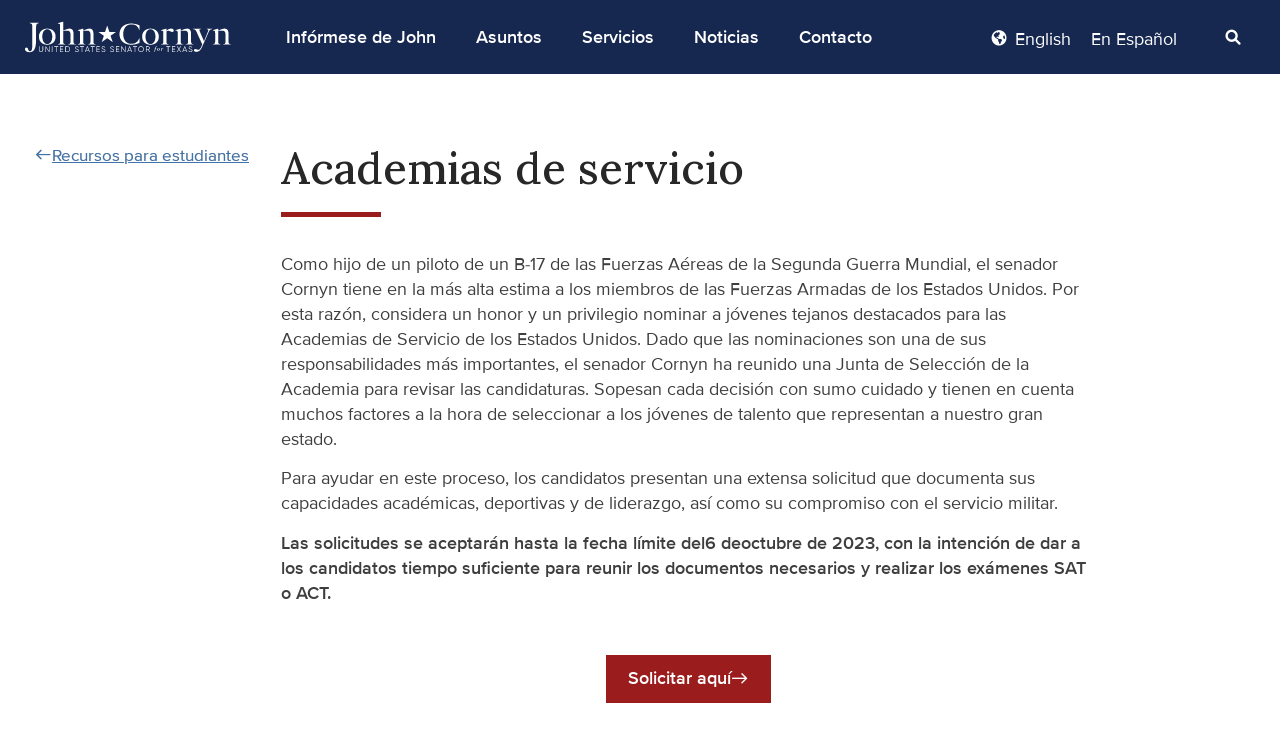

--- FILE ---
content_type: text/html; charset=UTF-8
request_url: https://www.cornyn.senate.gov/es-mx/academias-de-servicio/
body_size: 20967
content:
<!DOCTYPE html>
<html lang="es-mx">
<head>
	<meta charset="UTF-8" />
	<meta name="viewport" content="width=device-width, initial-scale=1" />
	<link rel="profile" href="http://gmpg.org/xfn/11" />
	<link rel="pingback" href="https://www.cornyn.senate.gov/xmlrpc.php" />
	<meta name='robots' content='index, follow, max-image-preview:large, max-snippet:-1, max-video-preview:-1' />
<link rel="alternate" hreflang="en-us" href="https://www.cornyn.senate.gov/service-academies/" />
<link rel="alternate" hreflang="es-mx" href="https://www.cornyn.senate.gov/es-mx/academias-de-servicio/" />
<link rel="alternate" hreflang="x-default" href="https://www.cornyn.senate.gov/service-academies/" />

	<!-- This site is optimized with the Yoast SEO plugin v23.0 - https://yoast.com/wordpress/plugins/seo/ -->
	<title>Academias de servicio | Senator Cornyn</title>
	<link rel="canonical" href="https://www.cornyn.senate.gov/es-mx/academias-de-servicio/" />
	<meta property="og:locale" content="es_MX" />
	<meta property="og:type" content="article" />
	<meta property="og:title" content="Academias de servicio | Senator Cornyn" />
	<meta property="og:description" content="Recursos para estudiantes Como hijo de un piloto de un B-17 de las Fuerzas Aéreas de la Segunda Guerra Mundial, el senador Cornyn tiene en la más alta estima a los miembros de las Fuerzas Armadas de los Estados Unidos. Por esta razón, considera un honor y un privilegio nominar a jóvenes tejanos destacados para [&hellip;]" />
	<meta property="og:url" content="https://www.cornyn.senate.gov/es-mx/academias-de-servicio/" />
	<meta property="og:site_name" content="Senator Cornyn" />
	<meta property="article:publisher" content="https://www.facebook.com/SenJohnCornyn" />
	<meta property="article:modified_time" content="2023-04-05T12:39:12+00:00" />
	<meta property="og:image" content="https://www.cornyn.senate.gov/wp-content/uploads/2023/11/Twitter-Card-Dec-23-1024x535.png" />
	<meta property="og:image:width" content="1024" />
	<meta property="og:image:height" content="535" />
	<meta property="og:image:type" content="image/png" />
	<meta name="twitter:card" content="summary_large_image" />
	<meta name="twitter:site" content="@johncornyn" />
	<meta name="twitter:label1" content="Est. reading time" />
	<meta name="twitter:data1" content="3 minutes" />
	<script type="application/ld+json" class="yoast-schema-graph">{"@context":"https://schema.org","@graph":[{"@type":"WebPage","@id":"https://www.cornyn.senate.gov/es-mx/academias-de-servicio/","url":"https://www.cornyn.senate.gov/es-mx/academias-de-servicio/","name":"Academias de servicio | Senator Cornyn","isPartOf":{"@id":"https://www.cornyn.senate.gov/es-mx/#website"},"datePublished":"2022-05-18T13:31:49+00:00","dateModified":"2023-04-05T12:39:12+00:00","breadcrumb":{"@id":"https://www.cornyn.senate.gov/es-mx/academias-de-servicio/#breadcrumb"},"inLanguage":"es-MX","potentialAction":[{"@type":"ReadAction","target":["https://www.cornyn.senate.gov/es-mx/academias-de-servicio/"]}]},{"@type":"BreadcrumbList","@id":"https://www.cornyn.senate.gov/es-mx/academias-de-servicio/#breadcrumb","itemListElement":[{"@type":"ListItem","position":1,"name":"Home","item":"https://www.cornyn.senate.gov/es-mx/"},{"@type":"ListItem","position":2,"name":"Academias de servicio"}]},{"@type":"WebSite","@id":"https://www.cornyn.senate.gov/es-mx/#website","url":"https://www.cornyn.senate.gov/es-mx/","name":"Senator John Cornyn","description":"","publisher":{"@id":"https://www.cornyn.senate.gov/es-mx/#organization"},"potentialAction":[{"@type":"SearchAction","target":{"@type":"EntryPoint","urlTemplate":"https://www.cornyn.senate.gov/es-mx/?s={search_term_string}"},"query-input":"required name=search_term_string"}],"inLanguage":"es-MX"},{"@type":"Organization","@id":"https://www.cornyn.senate.gov/es-mx/#organization","name":"Senator John Cornyn","url":"https://www.cornyn.senate.gov/es-mx/","logo":{"@type":"ImageObject","inLanguage":"es-MX","@id":"https://www.cornyn.senate.gov/es-mx/#/schema/logo/image/","url":"https://www.cornyn.senate.gov/wp-content/uploads/2023/01/white-and-red-star.png","contentUrl":"https://www.cornyn.senate.gov/wp-content/uploads/2023/01/white-and-red-star.png","width":5372,"height":1573,"caption":"Senator John Cornyn"},"image":{"@id":"https://www.cornyn.senate.gov/es-mx/#/schema/logo/image/"},"sameAs":["https://www.facebook.com/SenJohnCornyn","https://x.com/johncornyn"]}]}</script>
	<!-- / Yoast SEO plugin. -->


<link rel="alternate" type="application/rss+xml" title="Senator Cornyn &raquo; Feed" href="https://www.cornyn.senate.gov/es-mx/feed/" />
<link rel="alternate" type="application/rss+xml" title="Senator Cornyn &raquo; Comments Feed" href="https://www.cornyn.senate.gov/es-mx/comments/feed/" />
<script>
window._wpemojiSettings = {"baseUrl":"https:\/\/s.w.org\/images\/core\/emoji\/15.0.3\/72x72\/","ext":".png","svgUrl":"https:\/\/s.w.org\/images\/core\/emoji\/15.0.3\/svg\/","svgExt":".svg","source":{"concatemoji":"https:\/\/www.cornyn.senate.gov\/wp-includes\/js\/wp-emoji-release.min.js?ver=6.5.2"}};
/*! This file is auto-generated */
!function(i,n){var o,s,e;function c(e){try{var t={supportTests:e,timestamp:(new Date).valueOf()};sessionStorage.setItem(o,JSON.stringify(t))}catch(e){}}function p(e,t,n){e.clearRect(0,0,e.canvas.width,e.canvas.height),e.fillText(t,0,0);var t=new Uint32Array(e.getImageData(0,0,e.canvas.width,e.canvas.height).data),r=(e.clearRect(0,0,e.canvas.width,e.canvas.height),e.fillText(n,0,0),new Uint32Array(e.getImageData(0,0,e.canvas.width,e.canvas.height).data));return t.every(function(e,t){return e===r[t]})}function u(e,t,n){switch(t){case"flag":return n(e,"\ud83c\udff3\ufe0f\u200d\u26a7\ufe0f","\ud83c\udff3\ufe0f\u200b\u26a7\ufe0f")?!1:!n(e,"\ud83c\uddfa\ud83c\uddf3","\ud83c\uddfa\u200b\ud83c\uddf3")&&!n(e,"\ud83c\udff4\udb40\udc67\udb40\udc62\udb40\udc65\udb40\udc6e\udb40\udc67\udb40\udc7f","\ud83c\udff4\u200b\udb40\udc67\u200b\udb40\udc62\u200b\udb40\udc65\u200b\udb40\udc6e\u200b\udb40\udc67\u200b\udb40\udc7f");case"emoji":return!n(e,"\ud83d\udc26\u200d\u2b1b","\ud83d\udc26\u200b\u2b1b")}return!1}function f(e,t,n){var r="undefined"!=typeof WorkerGlobalScope&&self instanceof WorkerGlobalScope?new OffscreenCanvas(300,150):i.createElement("canvas"),a=r.getContext("2d",{willReadFrequently:!0}),o=(a.textBaseline="top",a.font="600 32px Arial",{});return e.forEach(function(e){o[e]=t(a,e,n)}),o}function t(e){var t=i.createElement("script");t.src=e,t.defer=!0,i.head.appendChild(t)}"undefined"!=typeof Promise&&(o="wpEmojiSettingsSupports",s=["flag","emoji"],n.supports={everything:!0,everythingExceptFlag:!0},e=new Promise(function(e){i.addEventListener("DOMContentLoaded",e,{once:!0})}),new Promise(function(t){var n=function(){try{var e=JSON.parse(sessionStorage.getItem(o));if("object"==typeof e&&"number"==typeof e.timestamp&&(new Date).valueOf()<e.timestamp+604800&&"object"==typeof e.supportTests)return e.supportTests}catch(e){}return null}();if(!n){if("undefined"!=typeof Worker&&"undefined"!=typeof OffscreenCanvas&&"undefined"!=typeof URL&&URL.createObjectURL&&"undefined"!=typeof Blob)try{var e="postMessage("+f.toString()+"("+[JSON.stringify(s),u.toString(),p.toString()].join(",")+"));",r=new Blob([e],{type:"text/javascript"}),a=new Worker(URL.createObjectURL(r),{name:"wpTestEmojiSupports"});return void(a.onmessage=function(e){c(n=e.data),a.terminate(),t(n)})}catch(e){}c(n=f(s,u,p))}t(n)}).then(function(e){for(var t in e)n.supports[t]=e[t],n.supports.everything=n.supports.everything&&n.supports[t],"flag"!==t&&(n.supports.everythingExceptFlag=n.supports.everythingExceptFlag&&n.supports[t]);n.supports.everythingExceptFlag=n.supports.everythingExceptFlag&&!n.supports.flag,n.DOMReady=!1,n.readyCallback=function(){n.DOMReady=!0}}).then(function(){return e}).then(function(){var e;n.supports.everything||(n.readyCallback(),(e=n.source||{}).concatemoji?t(e.concatemoji):e.wpemoji&&e.twemoji&&(t(e.twemoji),t(e.wpemoji)))}))}((window,document),window._wpemojiSettings);
</script>
<link rel='stylesheet' id='hfe-widgets-style-css' href='https://www.cornyn.senate.gov/wp-content/plugins/header-footer-elementor/inc/widgets-css/frontend.css?ver=1.6.36' media='all' />
<style id='wp-emoji-styles-inline-css'>

	img.wp-smiley, img.emoji {
		display: inline !important;
		border: none !important;
		box-shadow: none !important;
		height: 1em !important;
		width: 1em !important;
		margin: 0 0.07em !important;
		vertical-align: -0.1em !important;
		background: none !important;
		padding: 0 !important;
	}
</style>
<link rel='stylesheet' id='jet-engine-frontend-css' href='https://www.cornyn.senate.gov/wp-content/plugins/jet-engine/assets/css/frontend.css?ver=3.5.1' media='all' />
<style id='classic-theme-styles-inline-css'>
/*! This file is auto-generated */
.wp-block-button__link{color:#fff;background-color:#32373c;border-radius:9999px;box-shadow:none;text-decoration:none;padding:calc(.667em + 2px) calc(1.333em + 2px);font-size:1.125em}.wp-block-file__button{background:#32373c;color:#fff;text-decoration:none}
</style>
<style id='global-styles-inline-css'>
body{--wp--preset--color--black: #000000;--wp--preset--color--cyan-bluish-gray: #abb8c3;--wp--preset--color--white: #ffffff;--wp--preset--color--pale-pink: #f78da7;--wp--preset--color--vivid-red: #cf2e2e;--wp--preset--color--luminous-vivid-orange: #ff6900;--wp--preset--color--luminous-vivid-amber: #fcb900;--wp--preset--color--light-green-cyan: #7bdcb5;--wp--preset--color--vivid-green-cyan: #00d084;--wp--preset--color--pale-cyan-blue: #8ed1fc;--wp--preset--color--vivid-cyan-blue: #0693e3;--wp--preset--color--vivid-purple: #9b51e0;--wp--preset--gradient--vivid-cyan-blue-to-vivid-purple: linear-gradient(135deg,rgba(6,147,227,1) 0%,rgb(155,81,224) 100%);--wp--preset--gradient--light-green-cyan-to-vivid-green-cyan: linear-gradient(135deg,rgb(122,220,180) 0%,rgb(0,208,130) 100%);--wp--preset--gradient--luminous-vivid-amber-to-luminous-vivid-orange: linear-gradient(135deg,rgba(252,185,0,1) 0%,rgba(255,105,0,1) 100%);--wp--preset--gradient--luminous-vivid-orange-to-vivid-red: linear-gradient(135deg,rgba(255,105,0,1) 0%,rgb(207,46,46) 100%);--wp--preset--gradient--very-light-gray-to-cyan-bluish-gray: linear-gradient(135deg,rgb(238,238,238) 0%,rgb(169,184,195) 100%);--wp--preset--gradient--cool-to-warm-spectrum: linear-gradient(135deg,rgb(74,234,220) 0%,rgb(151,120,209) 20%,rgb(207,42,186) 40%,rgb(238,44,130) 60%,rgb(251,105,98) 80%,rgb(254,248,76) 100%);--wp--preset--gradient--blush-light-purple: linear-gradient(135deg,rgb(255,206,236) 0%,rgb(152,150,240) 100%);--wp--preset--gradient--blush-bordeaux: linear-gradient(135deg,rgb(254,205,165) 0%,rgb(254,45,45) 50%,rgb(107,0,62) 100%);--wp--preset--gradient--luminous-dusk: linear-gradient(135deg,rgb(255,203,112) 0%,rgb(199,81,192) 50%,rgb(65,88,208) 100%);--wp--preset--gradient--pale-ocean: linear-gradient(135deg,rgb(255,245,203) 0%,rgb(182,227,212) 50%,rgb(51,167,181) 100%);--wp--preset--gradient--electric-grass: linear-gradient(135deg,rgb(202,248,128) 0%,rgb(113,206,126) 100%);--wp--preset--gradient--midnight: linear-gradient(135deg,rgb(2,3,129) 0%,rgb(40,116,252) 100%);--wp--preset--font-size--small: 13px;--wp--preset--font-size--medium: 20px;--wp--preset--font-size--large: 36px;--wp--preset--font-size--x-large: 42px;--wp--preset--spacing--20: 0.44rem;--wp--preset--spacing--30: 0.67rem;--wp--preset--spacing--40: 1rem;--wp--preset--spacing--50: 1.5rem;--wp--preset--spacing--60: 2.25rem;--wp--preset--spacing--70: 3.38rem;--wp--preset--spacing--80: 5.06rem;--wp--preset--shadow--natural: 6px 6px 9px rgba(0, 0, 0, 0.2);--wp--preset--shadow--deep: 12px 12px 50px rgba(0, 0, 0, 0.4);--wp--preset--shadow--sharp: 6px 6px 0px rgba(0, 0, 0, 0.2);--wp--preset--shadow--outlined: 6px 6px 0px -3px rgba(255, 255, 255, 1), 6px 6px rgba(0, 0, 0, 1);--wp--preset--shadow--crisp: 6px 6px 0px rgba(0, 0, 0, 1);}:where(.is-layout-flex){gap: 0.5em;}:where(.is-layout-grid){gap: 0.5em;}body .is-layout-flow > .alignleft{float: left;margin-inline-start: 0;margin-inline-end: 2em;}body .is-layout-flow > .alignright{float: right;margin-inline-start: 2em;margin-inline-end: 0;}body .is-layout-flow > .aligncenter{margin-left: auto !important;margin-right: auto !important;}body .is-layout-constrained > .alignleft{float: left;margin-inline-start: 0;margin-inline-end: 2em;}body .is-layout-constrained > .alignright{float: right;margin-inline-start: 2em;margin-inline-end: 0;}body .is-layout-constrained > .aligncenter{margin-left: auto !important;margin-right: auto !important;}body .is-layout-constrained > :where(:not(.alignleft):not(.alignright):not(.alignfull)){max-width: var(--wp--style--global--content-size);margin-left: auto !important;margin-right: auto !important;}body .is-layout-constrained > .alignwide{max-width: var(--wp--style--global--wide-size);}body .is-layout-flex{display: flex;}body .is-layout-flex{flex-wrap: wrap;align-items: center;}body .is-layout-flex > *{margin: 0;}body .is-layout-grid{display: grid;}body .is-layout-grid > *{margin: 0;}:where(.wp-block-columns.is-layout-flex){gap: 2em;}:where(.wp-block-columns.is-layout-grid){gap: 2em;}:where(.wp-block-post-template.is-layout-flex){gap: 1.25em;}:where(.wp-block-post-template.is-layout-grid){gap: 1.25em;}.has-black-color{color: var(--wp--preset--color--black) !important;}.has-cyan-bluish-gray-color{color: var(--wp--preset--color--cyan-bluish-gray) !important;}.has-white-color{color: var(--wp--preset--color--white) !important;}.has-pale-pink-color{color: var(--wp--preset--color--pale-pink) !important;}.has-vivid-red-color{color: var(--wp--preset--color--vivid-red) !important;}.has-luminous-vivid-orange-color{color: var(--wp--preset--color--luminous-vivid-orange) !important;}.has-luminous-vivid-amber-color{color: var(--wp--preset--color--luminous-vivid-amber) !important;}.has-light-green-cyan-color{color: var(--wp--preset--color--light-green-cyan) !important;}.has-vivid-green-cyan-color{color: var(--wp--preset--color--vivid-green-cyan) !important;}.has-pale-cyan-blue-color{color: var(--wp--preset--color--pale-cyan-blue) !important;}.has-vivid-cyan-blue-color{color: var(--wp--preset--color--vivid-cyan-blue) !important;}.has-vivid-purple-color{color: var(--wp--preset--color--vivid-purple) !important;}.has-black-background-color{background-color: var(--wp--preset--color--black) !important;}.has-cyan-bluish-gray-background-color{background-color: var(--wp--preset--color--cyan-bluish-gray) !important;}.has-white-background-color{background-color: var(--wp--preset--color--white) !important;}.has-pale-pink-background-color{background-color: var(--wp--preset--color--pale-pink) !important;}.has-vivid-red-background-color{background-color: var(--wp--preset--color--vivid-red) !important;}.has-luminous-vivid-orange-background-color{background-color: var(--wp--preset--color--luminous-vivid-orange) !important;}.has-luminous-vivid-amber-background-color{background-color: var(--wp--preset--color--luminous-vivid-amber) !important;}.has-light-green-cyan-background-color{background-color: var(--wp--preset--color--light-green-cyan) !important;}.has-vivid-green-cyan-background-color{background-color: var(--wp--preset--color--vivid-green-cyan) !important;}.has-pale-cyan-blue-background-color{background-color: var(--wp--preset--color--pale-cyan-blue) !important;}.has-vivid-cyan-blue-background-color{background-color: var(--wp--preset--color--vivid-cyan-blue) !important;}.has-vivid-purple-background-color{background-color: var(--wp--preset--color--vivid-purple) !important;}.has-black-border-color{border-color: var(--wp--preset--color--black) !important;}.has-cyan-bluish-gray-border-color{border-color: var(--wp--preset--color--cyan-bluish-gray) !important;}.has-white-border-color{border-color: var(--wp--preset--color--white) !important;}.has-pale-pink-border-color{border-color: var(--wp--preset--color--pale-pink) !important;}.has-vivid-red-border-color{border-color: var(--wp--preset--color--vivid-red) !important;}.has-luminous-vivid-orange-border-color{border-color: var(--wp--preset--color--luminous-vivid-orange) !important;}.has-luminous-vivid-amber-border-color{border-color: var(--wp--preset--color--luminous-vivid-amber) !important;}.has-light-green-cyan-border-color{border-color: var(--wp--preset--color--light-green-cyan) !important;}.has-vivid-green-cyan-border-color{border-color: var(--wp--preset--color--vivid-green-cyan) !important;}.has-pale-cyan-blue-border-color{border-color: var(--wp--preset--color--pale-cyan-blue) !important;}.has-vivid-cyan-blue-border-color{border-color: var(--wp--preset--color--vivid-cyan-blue) !important;}.has-vivid-purple-border-color{border-color: var(--wp--preset--color--vivid-purple) !important;}.has-vivid-cyan-blue-to-vivid-purple-gradient-background{background: var(--wp--preset--gradient--vivid-cyan-blue-to-vivid-purple) !important;}.has-light-green-cyan-to-vivid-green-cyan-gradient-background{background: var(--wp--preset--gradient--light-green-cyan-to-vivid-green-cyan) !important;}.has-luminous-vivid-amber-to-luminous-vivid-orange-gradient-background{background: var(--wp--preset--gradient--luminous-vivid-amber-to-luminous-vivid-orange) !important;}.has-luminous-vivid-orange-to-vivid-red-gradient-background{background: var(--wp--preset--gradient--luminous-vivid-orange-to-vivid-red) !important;}.has-very-light-gray-to-cyan-bluish-gray-gradient-background{background: var(--wp--preset--gradient--very-light-gray-to-cyan-bluish-gray) !important;}.has-cool-to-warm-spectrum-gradient-background{background: var(--wp--preset--gradient--cool-to-warm-spectrum) !important;}.has-blush-light-purple-gradient-background{background: var(--wp--preset--gradient--blush-light-purple) !important;}.has-blush-bordeaux-gradient-background{background: var(--wp--preset--gradient--blush-bordeaux) !important;}.has-luminous-dusk-gradient-background{background: var(--wp--preset--gradient--luminous-dusk) !important;}.has-pale-ocean-gradient-background{background: var(--wp--preset--gradient--pale-ocean) !important;}.has-electric-grass-gradient-background{background: var(--wp--preset--gradient--electric-grass) !important;}.has-midnight-gradient-background{background: var(--wp--preset--gradient--midnight) !important;}.has-small-font-size{font-size: var(--wp--preset--font-size--small) !important;}.has-medium-font-size{font-size: var(--wp--preset--font-size--medium) !important;}.has-large-font-size{font-size: var(--wp--preset--font-size--large) !important;}.has-x-large-font-size{font-size: var(--wp--preset--font-size--x-large) !important;}
.wp-block-navigation a:where(:not(.wp-element-button)){color: inherit;}
:where(.wp-block-post-template.is-layout-flex){gap: 1.25em;}:where(.wp-block-post-template.is-layout-grid){gap: 1.25em;}
:where(.wp-block-columns.is-layout-flex){gap: 2em;}:where(.wp-block-columns.is-layout-grid){gap: 2em;}
.wp-block-pullquote{font-size: 1.5em;line-height: 1.6;}
</style>
<link rel='stylesheet' id='wpml-blocks-css' href='https://www.cornyn.senate.gov/wp-content/plugins/sitepress-multilingual-cms/dist/css/blocks/styles.css?ver=4.6.11' media='all' />
<link rel='stylesheet' id='contact-form-7-css' href='https://www.cornyn.senate.gov/wp-content/plugins/contact-form-7/includes/css/styles.css?ver=5.9.6' media='all' />
<link rel='stylesheet' id='pafe-extension-style-free-css' href='https://www.cornyn.senate.gov/wp-content/plugins/piotnet-addons-for-elementor/assets/css/minify/extension.min.css?ver=2.4.29' media='all' />
<link rel='stylesheet' id='wpml-legacy-horizontal-list-0-css' href='https://www.cornyn.senate.gov/wp-content/plugins/sitepress-multilingual-cms/templates/language-switchers/legacy-list-horizontal/style.min.css?ver=1' media='all' />
<style id='wpml-legacy-horizontal-list-0-inline-css'>
.wpml-ls-statics-shortcode_actions{background-color:#162750;}.wpml-ls-statics-shortcode_actions a, .wpml-ls-statics-shortcode_actions .wpml-ls-sub-menu a, .wpml-ls-statics-shortcode_actions .wpml-ls-sub-menu a:link, .wpml-ls-statics-shortcode_actions li:not(.wpml-ls-current-language) .wpml-ls-link, .wpml-ls-statics-shortcode_actions li:not(.wpml-ls-current-language) .wpml-ls-link:link {color:#ffffff;}.wpml-ls-statics-shortcode_actions a, .wpml-ls-statics-shortcode_actions .wpml-ls-sub-menu a:hover,.wpml-ls-statics-shortcode_actions .wpml-ls-sub-menu a:focus, .wpml-ls-statics-shortcode_actions .wpml-ls-sub-menu a:link:hover, .wpml-ls-statics-shortcode_actions .wpml-ls-sub-menu a:link:focus {color:#ffffff;}.wpml-ls-statics-shortcode_actions .wpml-ls-current-language > a {color:#ffffff;}.wpml-ls-statics-shortcode_actions .wpml-ls-current-language:hover>a, .wpml-ls-statics-shortcode_actions .wpml-ls-current-language>a:focus {color:#ffffff;}
</style>
<link rel='stylesheet' id='wpml-menu-item-0-css' href='https://www.cornyn.senate.gov/wp-content/plugins/sitepress-multilingual-cms/templates/language-switchers/menu-item/style.min.css?ver=1' media='all' />
<style id='wpml-menu-item-0-inline-css'>
.wpml-ls-slot-3, .wpml-ls-slot-3 a, .wpml-ls-slot-3 a:visited{background-color:#162750;color:#ffffff;}.wpml-ls-slot-3.wpml-ls-current-language, .wpml-ls-slot-3.wpml-ls-current-language a, .wpml-ls-slot-3.wpml-ls-current-language a:visited{color:#ffffff;background-color:#162750;}.wpml-ls-slot-3.wpml-ls-current-language .wpml-ls-slot-3, .wpml-ls-slot-3.wpml-ls-current-language .wpml-ls-slot-3 a, .wpml-ls-slot-3.wpml-ls-current-language .wpml-ls-slot-3 a:visited{background-color:#162750;color:#ffffff;}
</style>
<link rel='stylesheet' id='hfe-style-css' href='https://www.cornyn.senate.gov/wp-content/plugins/header-footer-elementor/assets/css/header-footer-elementor.css?ver=1.6.36' media='all' />
<link rel='stylesheet' id='elementor-icons-css' href='https://www.cornyn.senate.gov/wp-content/plugins/elementor/assets/lib/eicons/css/elementor-icons.min.css?ver=5.30.0' media='all' />
<link rel='stylesheet' id='elementor-frontend-css' href='https://www.cornyn.senate.gov/wp-content/plugins/elementor/assets/css/frontend-lite.min.css?ver=3.22.3' media='all' />
<link rel='stylesheet' id='swiper-css' href='https://www.cornyn.senate.gov/wp-content/plugins/elementor/assets/lib/swiper/v8/css/swiper.min.css?ver=8.4.5' media='all' />
<link rel='stylesheet' id='elementor-post-6-css' href='https://www.cornyn.senate.gov/wp-content/uploads/elementor/css/post-6.css?ver=1768770567' media='all' />
<link rel='stylesheet' id='lae-animate-css' href='https://www.cornyn.senate.gov/wp-content/plugins/addons-for-elementor/assets/css/lib/animate.css?ver=8.3.7' media='all' />
<link rel='stylesheet' id='lae-sliders-styles-css' href='https://www.cornyn.senate.gov/wp-content/plugins/addons-for-elementor/assets/css/lib/sliders.min.css?ver=8.3.7' media='all' />
<link rel='stylesheet' id='lae-icomoon-styles-css' href='https://www.cornyn.senate.gov/wp-content/plugins/addons-for-elementor/assets/css/icomoon.css?ver=8.3.7' media='all' />
<link rel='stylesheet' id='lae-frontend-styles-css' href='https://www.cornyn.senate.gov/wp-content/plugins/addons-for-elementor/assets/css/lae-frontend.css?ver=8.3.7' media='all' />
<link rel='stylesheet' id='lae-grid-styles-css' href='https://www.cornyn.senate.gov/wp-content/plugins/addons-for-elementor/assets/css/lae-grid.css?ver=8.3.7' media='all' />
<link rel='stylesheet' id='lae-widgets-styles-css' href='https://www.cornyn.senate.gov/wp-content/plugins/addons-for-elementor/assets/css/widgets/lae-widgets.min.css?ver=8.3.7' media='all' />
<link rel='stylesheet' id='elementor-pro-css' href='https://www.cornyn.senate.gov/wp-content/plugins/elementor-pro/assets/css/frontend-lite.min.css?ver=3.22.1' media='all' />
<link rel='stylesheet' id='elementor-post-28555-css' href='https://www.cornyn.senate.gov/wp-content/uploads/elementor/css/post-28555.css?ver=1768856284' media='all' />
<link rel='stylesheet' id='elementor-post-32039-css' href='https://www.cornyn.senate.gov/wp-content/uploads/elementor/css/post-32039.css?ver=1768770644' media='all' />
<link rel='stylesheet' id='elementor-post-32035-css' href='https://www.cornyn.senate.gov/wp-content/uploads/elementor/css/post-32035.css?ver=1768770644' media='all' />
<link rel='stylesheet' id='hello-elementor-css' href='https://www.cornyn.senate.gov/wp-content/themes/hello-elementor/style.min.css?ver=3.1.0' media='all' />
<link rel='stylesheet' id='hello-elementor-theme-style-css' href='https://www.cornyn.senate.gov/wp-content/themes/hello-elementor/theme.min.css?ver=3.1.0' media='all' />
<link rel='stylesheet' id='hello-elementor-header-footer-css' href='https://www.cornyn.senate.gov/wp-content/themes/hello-elementor/header-footer.min.css?ver=3.1.0' media='all' />
<link rel='stylesheet' id='jquery-chosen-css' href='https://www.cornyn.senate.gov/wp-content/plugins/jet-search/assets/lib/chosen/chosen.min.css?ver=1.8.7' media='all' />
<link rel='stylesheet' id='jet-search-css' href='https://www.cornyn.senate.gov/wp-content/plugins/jet-search/assets/css/jet-search.css?ver=3.4.3' media='all' />
<link rel='stylesheet' id='eael-general-css' href='https://www.cornyn.senate.gov/wp-content/plugins/essential-addons-for-elementor-lite/assets/front-end/css/view/general.min.css?ver=5.9.25' media='all' />
<link rel='stylesheet' id='google-fonts-1-css' href='https://fonts.googleapis.com/css?family=Lora%3A100%2C100italic%2C200%2C200italic%2C300%2C300italic%2C400%2C400italic%2C500%2C500italic%2C600%2C600italic%2C700%2C700italic%2C800%2C800italic%2C900%2C900italic%7CRoboto%3A100%2C100italic%2C200%2C200italic%2C300%2C300italic%2C400%2C400italic%2C500%2C500italic%2C600%2C600italic%2C700%2C700italic%2C800%2C800italic%2C900%2C900italic&#038;display=auto&#038;ver=6.5.2' media='all' />
<link rel='stylesheet' id='elementor-icons-Cornyn-Icons-css' href='https://www.cornyn.senate.gov/wp-content/uploads/elementor/custom-icons/Cornyn-Icons/style.css?ver=1.0.0' media='all' />
<link rel='stylesheet' id='elementor-icons-shared-0-css' href='https://www.cornyn.senate.gov/wp-content/plugins/elementor/assets/lib/font-awesome/css/fontawesome.min.css?ver=5.15.3' media='all' />
<link rel='stylesheet' id='elementor-icons-fa-solid-css' href='https://www.cornyn.senate.gov/wp-content/plugins/elementor/assets/lib/font-awesome/css/solid.min.css?ver=5.15.3' media='all' />
<link rel='stylesheet' id='elementor-icons-fa-brands-css' href='https://www.cornyn.senate.gov/wp-content/plugins/elementor/assets/lib/font-awesome/css/brands.min.css?ver=5.15.3' media='all' />
<link rel="preconnect" href="https://fonts.gstatic.com/" crossorigin><script id="wpml-cookie-js-extra">
var wpml_cookies = {"wp-wpml_current_language":{"value":"es-mx","expires":1,"path":"\/"}};
var wpml_cookies = {"wp-wpml_current_language":{"value":"es-mx","expires":1,"path":"\/"}};
</script>
<script src="https://www.cornyn.senate.gov/wp-content/plugins/sitepress-multilingual-cms/res/js/cookies/language-cookie.js?ver=4.6.11" id="wpml-cookie-js" defer data-wp-strategy="defer"></script>
<script src="https://www.cornyn.senate.gov/wp-includes/js/jquery/jquery.min.js?ver=3.7.1" id="jquery-core-js"></script>
<script src="https://www.cornyn.senate.gov/wp-includes/js/jquery/jquery-migrate.min.js?ver=3.4.1" id="jquery-migrate-js"></script>
<script src="https://www.cornyn.senate.gov/wp-includes/js/imagesloaded.min.js?ver=6.5.2" id="imagesLoaded-js"></script>
<script src="https://www.cornyn.senate.gov/wp-content/plugins/piotnet-addons-for-elementor/assets/js/minify/extension.min.js?ver=2.4.29" id="pafe-extension-free-js"></script>
<link rel="https://api.w.org/" href="https://www.cornyn.senate.gov/es-mx/wp-json/" /><link rel="alternate" type="application/json" href="https://www.cornyn.senate.gov/es-mx/wp-json/wp/v2/pages/28555" /><link rel="EditURI" type="application/rsd+xml" title="RSD" href="https://www.cornyn.senate.gov/xmlrpc.php?rsd" />
<meta name="generator" content="WordPress 6.5.2" />
<link rel='shortlink' href='https://www.cornyn.senate.gov/es-mx/?p=28555' />
<link rel="alternate" type="application/json+oembed" href="https://www.cornyn.senate.gov/es-mx/wp-json/oembed/1.0/embed?url=https%3A%2F%2Fwww.cornyn.senate.gov%2Fes-mx%2Facademias-de-servicio%2F" />
<link rel="alternate" type="text/xml+oembed" href="https://www.cornyn.senate.gov/es-mx/wp-json/oembed/1.0/embed?url=https%3A%2F%2Fwww.cornyn.senate.gov%2Fes-mx%2Facademias-de-servicio%2F&#038;format=xml" />
<meta name="generator" content="WPML ver:4.6.11 stt:1,131;" />
        <script type="text/javascript">
            ( function () {
                window.lae_fs = { can_use_premium_code: false};
            } )();
        </script>
        <!-- Google Tag Manager -->
<script>(function(w,d,s,l,i){w[l]=w[l]||[];w[l].push({'gtm.start':
new Date().getTime(),event:'gtm.js'});var f=d.getElementsByTagName(s)[0],
j=d.createElement(s),dl=l!='dataLayer'?'&l='+l:'';j.async=true;j.src=
'https://www.googletagmanager.com/gtm.js?id='+i+dl;f.parentNode.insertBefore(j,f);
})(window,document,'script','dataLayer','GTM-N34PJMF');</script>
<!-- End Google Tag Manager -->
<script src="https://assets.adobedtm.com/566dc2d26e4f/f8d2f26c1eac/launch-3a705652822d.min.js" async></script><meta name="generator" content="Elementor 3.22.3; features: e_optimized_assets_loading, e_optimized_css_loading, additional_custom_breakpoints; settings: css_print_method-external, google_font-enabled, font_display-auto">
<style>
@font-face {
  font-family: 'Cornyn-Icons';
  src:
    url('/wp-content/uploads/elementor/custom-icons/Cornyn-Icons/fonts/Cornyn-Icons.ttf?vp6i9y') format('truetype'),
    url('/wp-content/uploads/elementor/custom-icons/Cornyn-Icons/fonts/Cornyn-Icons.woff?vp6i9y') format('woff'),
    url('/wp-content/uploads/elementor/custom-icons/Cornyn-Icons/fonts/Cornyn-Icons.svg?vp6i9y#Cornyn-Font-Icons') format('svg');
  font-weight: normal;
  font-style: normal;
  font-display: block;
}

.icon {
  /* use !important to prevent issues with browser extensions that change fonts */
  font-family: 'Cornyn-Icons' !important;
  speak: never;
  font-style: normal;
  font-weight: normal;
  font-variant: normal;
  text-transform: none;
  line-height: 1;

  /* Better Font Rendering =========== */
  -webkit-font-smoothing: antialiased;
  -moz-osx-font-smoothing: grayscale;
}

.icon-arrow-left:before {
  content: "\e900";
}
.icon-arrow-right:before {
  content: "\e901";
}
.icon-bullet-star:before {
  content: "\e902";
}
.icon-chevron-down:before {
  content: "\e903";
}
.icon-chevron-up:before {
  content: "\e904";
}
.icon-facebook:before {
  content: "\e905";
}
.icon-flickr:before {
  content: "\e906";
}
.icon-footer-star:before {
  content: "\e907";
}
.icon-globe:before {
  content: "\e908";
}
.icon-important:before {
  content: "\e909";
}
.icon-instagram:before {
  content: "\e90a";
}
.icon-news:before {
  content: "\e90b";
}
.icon-phone:before {
  content: "\e90c";
}
.icon-question:before {
  content: "\e90d";
}
.icon-quote-left:before {
  content: "\e90e";
}
.icon-quote-right:before {
  content: "\e90f";
}
.icon-search:before {
  content: "\e910";
}
.icon-texas:before {
  content: "\e911";
}
.icon-youtube:before {
  content: "\e912";
}
</style>
<link rel="icon" href="https://www.cornyn.senate.gov/wp-content/uploads/2022/05/cropped-cornyn-favicon-512x512-1-32x32.png" sizes="32x32" />
<link rel="icon" href="https://www.cornyn.senate.gov/wp-content/uploads/2022/05/cropped-cornyn-favicon-512x512-1-192x192.png" sizes="192x192" />
<link rel="apple-touch-icon" href="https://www.cornyn.senate.gov/wp-content/uploads/2022/05/cropped-cornyn-favicon-512x512-1-180x180.png" />
<meta name="msapplication-TileImage" content="https://www.cornyn.senate.gov/wp-content/uploads/2022/05/cropped-cornyn-favicon-512x512-1-270x270.png" />
		<style id="wp-custom-css">
			body{
	width: 100%;
	overflow-x: hidden
}		</style>
		</head>

<body class="page-template-default page page-id-28555 wp-custom-logo ehf-header ehf-footer ehf-template-hello-elementor ehf-stylesheet-hello-elementor elementor-default elementor-kit-6 elementor-page elementor-page-28555">
<!-- Google Tag Manager (noscript) -->
<noscript><iframe src="https://www.googletagmanager.com/ns.html?id=GTM-N34PJMF"
height="0" width="0" style="display:none;visibility:hidden"></iframe></noscript>
<!-- End Google Tag Manager (noscript) --><div id="page" class="hfeed site">

		<header id="masthead" itemscope="itemscope" itemtype="https://schema.org/WPHeader">
			<p class="main-title bhf-hidden" itemprop="headline"><a href="https://www.cornyn.senate.gov/es-mx/" title="Senator Cornyn" rel="home">Senator Cornyn</a></p>
					<div data-elementor-type="wp-post" data-elementor-id="32039" class="elementor elementor-32039 elementor-33" data-elementor-post-type="elementor-hf">
						<section class="elementor-section elementor-top-section elementor-element elementor-element-5bf25f9 header animated-fast elementor-section-boxed elementor-section-height-default elementor-section-height-default" data-id="5bf25f9" data-element_type="section" data-settings="{&quot;background_background&quot;:&quot;classic&quot;,&quot;sticky&quot;:&quot;top&quot;,&quot;animation&quot;:&quot;none&quot;,&quot;sticky_effects_offset&quot;:300,&quot;sticky_offset_mobile&quot;:1,&quot;sticky_on&quot;:[&quot;desktop&quot;,&quot;tablet&quot;,&quot;mobile&quot;],&quot;sticky_offset&quot;:0}">
						<div class="elementor-container elementor-column-gap-default">
					<nav class="elementor-column elementor-col-50 elementor-top-column elementor-element elementor-element-c01b1e1 global-nav" data-id="c01b1e1" data-element_type="column">
			<div class="elementor-widget-wrap elementor-element-populated">
						<div class="elementor-element elementor-element-e278ed7 elementor-search-form--skin-full_screen global-language-btn elementor-widget elementor-widget-global elementor-global-33261 elementor-global-210 elementor-widget-search-form" data-id="e278ed7" data-element_type="widget" data-settings="{&quot;skin&quot;:&quot;full_screen&quot;}" data-widget_type="search-form.default">
				<div class="elementor-widget-container">
			<link rel="stylesheet" href="https://www.cornyn.senate.gov/wp-content/plugins/elementor-pro/assets/css/widget-theme-elements.min.css">		<search role="search">
			<form class="elementor-search-form" action="https://www.cornyn.senate.gov/es-mx/" method="get">
												<div class="elementor-search-form__toggle" tabindex="0" role="button">
					<i aria-hidden="true" class="fas fa-search"></i>					<span class="elementor-screen-only">Search</span>
				</div>
								<div class="elementor-search-form__container">
					<label class="elementor-screen-only" for="elementor-search-form-e278ed7">Search</label>

					
					<input id="elementor-search-form-e278ed7" placeholder="Buscar" class="elementor-search-form__input" type="search" name="s" value="">
					<input type='hidden' name='lang' value='es-mx' />
					
										<div class="dialog-lightbox-close-button dialog-close-button" role="button" tabindex="0">
						<i aria-hidden="true" class="eicon-close"></i>						<span class="elementor-screen-only">Close this search box.</span>
					</div>
									</div>
			</form>
		</search>
				</div>
				</div>
				<div class="elementor-element elementor-element-5d42b8d elementor-widget__width-auto elementor-widget elementor-widget-image" data-id="5d42b8d" data-element_type="widget" data-widget_type="image.default">
				<div class="elementor-widget-container">
			<style>/*! elementor - v3.22.0 - 26-06-2024 */
.elementor-widget-image{text-align:center}.elementor-widget-image a{display:inline-block}.elementor-widget-image a img[src$=".svg"]{width:48px}.elementor-widget-image img{vertical-align:middle;display:inline-block}</style>											<a href="/">
							<img width="1" height="1" src="https://www.cornyn.senate.gov/wp-content/uploads/2022/01/Logo-2.svg" class="attachment-medium size-medium wp-image-22571" alt="" />								</a>
													</div>
				</div>
				<div class="elementor-element elementor-element-664ec72 elementor-widget__width-inherit landing-page-nav__links hfe-nav-menu__align-left hfe-submenu-icon-arrow hfe-submenu-animation-none hfe-link-redirect-child hfe-nav-menu__breakpoint-tablet elementor-widget elementor-widget-navigation-menu" data-id="664ec72" data-element_type="widget" data-settings="{&quot;padding_horizontal_menu_item&quot;:{&quot;unit&quot;:&quot;px&quot;,&quot;size&quot;:20,&quot;sizes&quot;:[]},&quot;padding_vertical_menu_item&quot;:{&quot;unit&quot;:&quot;px&quot;,&quot;size&quot;:10,&quot;sizes&quot;:[]},&quot;padding_horizontal_menu_item_mobile&quot;:{&quot;unit&quot;:&quot;px&quot;,&quot;size&quot;:0,&quot;sizes&quot;:[]},&quot;padding_vertical_menu_item_mobile&quot;:{&quot;unit&quot;:&quot;px&quot;,&quot;size&quot;:0,&quot;sizes&quot;:[]},&quot;padding_horizontal_dropdown_item_mobile&quot;:{&quot;unit&quot;:&quot;px&quot;,&quot;size&quot;:15,&quot;sizes&quot;:[]},&quot;padding_vertical_dropdown_item_mobile&quot;:{&quot;unit&quot;:&quot;px&quot;,&quot;size&quot;:18,&quot;sizes&quot;:[]},&quot;distance_from_menu_mobile&quot;:{&quot;unit&quot;:&quot;px&quot;,&quot;size&quot;:5,&quot;sizes&quot;:[]},&quot;toggle_size_mobile&quot;:{&quot;unit&quot;:&quot;px&quot;,&quot;size&quot;:18,&quot;sizes&quot;:[]},&quot;padding_horizontal_menu_item_tablet&quot;:{&quot;unit&quot;:&quot;px&quot;,&quot;size&quot;:0,&quot;sizes&quot;:[]},&quot;padding_vertical_menu_item_tablet&quot;:{&quot;unit&quot;:&quot;px&quot;,&quot;size&quot;:0,&quot;sizes&quot;:[]},&quot;width_dropdown_item&quot;:{&quot;unit&quot;:&quot;px&quot;,&quot;size&quot;:265,&quot;sizes&quot;:[]},&quot;padding_horizontal_dropdown_item&quot;:{&quot;unit&quot;:&quot;px&quot;,&quot;size&quot;:0,&quot;sizes&quot;:[]},&quot;padding_horizontal_dropdown_item_tablet&quot;:{&quot;unit&quot;:&quot;px&quot;,&quot;size&quot;:15,&quot;sizes&quot;:[]},&quot;padding_vertical_dropdown_item&quot;:{&quot;unit&quot;:&quot;px&quot;,&quot;size&quot;:0,&quot;sizes&quot;:[]},&quot;padding_vertical_dropdown_item_tablet&quot;:{&quot;unit&quot;:&quot;px&quot;,&quot;size&quot;:18,&quot;sizes&quot;:[]},&quot;distance_from_menu&quot;:{&quot;unit&quot;:&quot;px&quot;,&quot;size&quot;:13,&quot;sizes&quot;:[]},&quot;distance_from_menu_tablet&quot;:{&quot;unit&quot;:&quot;px&quot;,&quot;size&quot;:5,&quot;sizes&quot;:[]},&quot;toggle_size_tablet&quot;:{&quot;unit&quot;:&quot;px&quot;,&quot;size&quot;:18,&quot;sizes&quot;:[]},&quot;menu_space_between&quot;:{&quot;unit&quot;:&quot;px&quot;,&quot;size&quot;:&quot;&quot;,&quot;sizes&quot;:[]},&quot;menu_space_between_tablet&quot;:{&quot;unit&quot;:&quot;px&quot;,&quot;size&quot;:&quot;&quot;,&quot;sizes&quot;:[]},&quot;menu_space_between_mobile&quot;:{&quot;unit&quot;:&quot;px&quot;,&quot;size&quot;:&quot;&quot;,&quot;sizes&quot;:[]},&quot;menu_row_space&quot;:{&quot;unit&quot;:&quot;px&quot;,&quot;size&quot;:&quot;&quot;,&quot;sizes&quot;:[]},&quot;menu_row_space_tablet&quot;:{&quot;unit&quot;:&quot;px&quot;,&quot;size&quot;:&quot;&quot;,&quot;sizes&quot;:[]},&quot;menu_row_space_mobile&quot;:{&quot;unit&quot;:&quot;px&quot;,&quot;size&quot;:&quot;&quot;,&quot;sizes&quot;:[]},&quot;dropdown_border_radius&quot;:{&quot;unit&quot;:&quot;px&quot;,&quot;top&quot;:&quot;&quot;,&quot;right&quot;:&quot;&quot;,&quot;bottom&quot;:&quot;&quot;,&quot;left&quot;:&quot;&quot;,&quot;isLinked&quot;:true},&quot;dropdown_border_radius_tablet&quot;:{&quot;unit&quot;:&quot;px&quot;,&quot;top&quot;:&quot;&quot;,&quot;right&quot;:&quot;&quot;,&quot;bottom&quot;:&quot;&quot;,&quot;left&quot;:&quot;&quot;,&quot;isLinked&quot;:true},&quot;dropdown_border_radius_mobile&quot;:{&quot;unit&quot;:&quot;px&quot;,&quot;top&quot;:&quot;&quot;,&quot;right&quot;:&quot;&quot;,&quot;bottom&quot;:&quot;&quot;,&quot;left&quot;:&quot;&quot;,&quot;isLinked&quot;:true},&quot;width_dropdown_item_tablet&quot;:{&quot;unit&quot;:&quot;px&quot;,&quot;size&quot;:&quot;&quot;,&quot;sizes&quot;:[]},&quot;width_dropdown_item_mobile&quot;:{&quot;unit&quot;:&quot;px&quot;,&quot;size&quot;:&quot;&quot;,&quot;sizes&quot;:[]},&quot;toggle_size&quot;:{&quot;unit&quot;:&quot;px&quot;,&quot;size&quot;:&quot;&quot;,&quot;sizes&quot;:[]},&quot;toggle_border_width&quot;:{&quot;unit&quot;:&quot;px&quot;,&quot;size&quot;:&quot;&quot;,&quot;sizes&quot;:[]},&quot;toggle_border_width_tablet&quot;:{&quot;unit&quot;:&quot;px&quot;,&quot;size&quot;:&quot;&quot;,&quot;sizes&quot;:[]},&quot;toggle_border_width_mobile&quot;:{&quot;unit&quot;:&quot;px&quot;,&quot;size&quot;:&quot;&quot;,&quot;sizes&quot;:[]},&quot;toggle_border_radius&quot;:{&quot;unit&quot;:&quot;px&quot;,&quot;size&quot;:&quot;&quot;,&quot;sizes&quot;:[]},&quot;toggle_border_radius_tablet&quot;:{&quot;unit&quot;:&quot;px&quot;,&quot;size&quot;:&quot;&quot;,&quot;sizes&quot;:[]},&quot;toggle_border_radius_mobile&quot;:{&quot;unit&quot;:&quot;px&quot;,&quot;size&quot;:&quot;&quot;,&quot;sizes&quot;:[]}}" title="Menu" data-widget_type="navigation-menu.default">
				<div class="elementor-widget-container">
						<div class="hfe-nav-menu hfe-layout-horizontal hfe-nav-menu-layout horizontal hfe-pointer__none" data-layout="horizontal">
				<div role="button" class="hfe-nav-menu__toggle elementor-clickable">
					<span class="screen-reader-text">Menu</span>
					<div class="hfe-nav-menu-icon">
						<i aria-hidden="true"  class="fas fa-bars"></i>					</div>
				</div>
				<nav class="hfe-nav-menu__layout-horizontal hfe-nav-menu__submenu-arrow" data-toggle-icon="&lt;i aria-hidden=&quot;true&quot; tabindex=&quot;0&quot; class=&quot;fas fa-bars&quot;&gt;&lt;/i&gt;" data-close-icon="&lt;i aria-hidden=&quot;true&quot; tabindex=&quot;0&quot; class=&quot;fas fa-times&quot;&gt;&lt;/i&gt;" data-full-width="yes">
					<ul id="menu-1-664ec72" class="hfe-nav-menu"><li id="menu-item-32051" class="menu-item menu-item-type-post_type menu-item-object-page menu-item-has-children parent hfe-has-submenu hfe-creative-menu"><div class="hfe-has-submenu-container"><a href="https://www.cornyn.senate.gov/es-mx/acerca-de/" class = "hfe-menu-item">Infórmese de John<span class='hfe-menu-toggle sub-arrow hfe-menu-child-0'><i class='fa'></i></span></a></div>
<ul class="sub-menu">
	<li id="menu-item-32053" class="menu-item menu-item-type-post_type menu-item-object-page hfe-creative-menu"><a href="https://www.cornyn.senate.gov/es-mx/acerca-de/" class = "hfe-sub-menu-item">Acerca de</a></li>
	<li id="menu-item-32055" class="menu-item menu-item-type-post_type menu-item-object-page hfe-creative-menu"><a href="https://www.cornyn.senate.gov/es-mx/acerca-de/acerca-de-john/" class = "hfe-sub-menu-item">Sobre John</a></li>
	<li id="menu-item-32057" class="menu-item menu-item-type-post_type menu-item-object-page hfe-creative-menu"><a href="https://www.cornyn.senate.gov/es-mx/acerca-de/los-principios-gua-de-john/" class = "hfe-sub-menu-item">Los Principios Guía de John</a></li>
	<li id="menu-item-32059" class="menu-item menu-item-type-post_type menu-item-object-page hfe-creative-menu"><a href="https://www.cornyn.senate.gov/es-mx/acerca-de/prioridades-legislativas/" class = "hfe-sub-menu-item">Prioridades legislativas</a></li>
	<li id="menu-item-32061" class="menu-item menu-item-type-post_type menu-item-object-page hfe-creative-menu"><a href="https://www.cornyn.senate.gov/es-mx/acerca-de/tareas-de-la-comisin/" class = "hfe-sub-menu-item">Tareas de la Comisión</a></li>
</ul>
</li>
<li id="menu-item-32063" class="menu-item menu-item-type-custom menu-item-object-custom menu-item-has-children parent hfe-has-submenu hfe-creative-menu"><div class="hfe-has-submenu-container"><a href="https://www.cornyn.senate.gov/key-issues/" class = "hfe-menu-item">Asuntos<span class='hfe-menu-toggle sub-arrow hfe-menu-child-0'><i class='fa'></i></span></a></div>
<ul class="sub-menu">
	<li id="menu-item-32065" class="menu-item menu-item-type-custom menu-item-object-custom hfe-creative-menu"><a href="#" class = "hfe-sub-menu-item">Todos Asuntos Importantes</a></li>
	<li id="menu-item-32067" class="menu-item menu-item-type-custom menu-item-object-custom hfe-creative-menu"><a href="https://www.cornyn.senate.gov/key-issues/agriculture/" class = "hfe-sub-menu-item">Agricultura</a></li>
	<li id="menu-item-32069" class="menu-item menu-item-type-custom menu-item-object-custom hfe-creative-menu"><a href="https://www.cornyn.senate.gov/key-issues/crime-law-enforcement/" class = "hfe-sub-menu-item">Crimen y Aplicación De La Ley</a></li>
	<li id="menu-item-32071" class="menu-item menu-item-type-post_type menu-item-object-page hfe-creative-menu"><a href="https://www.cornyn.senate.gov/es-mx/asuntos-clave/economa-y-responsabilidad-fiscal/" class = "hfe-sub-menu-item">Economía y responsabilidad fiscal</a></li>
	<li id="menu-item-32073" class="menu-item menu-item-type-post_type menu-item-object-page hfe-creative-menu"><a href="https://www.cornyn.senate.gov/es-mx/asuntos-clave/energa-y-medio-ambiente/" class = "hfe-sub-menu-item">Energía y medio ambiente</a></li>
	<li id="menu-item-32075" class="menu-item menu-item-type-custom menu-item-object-custom hfe-creative-menu"><a href="https://www.cornyn.senate.gov/key-issues/education/" class = "hfe-sub-menu-item">Educación</a></li>
	<li id="menu-item-32077" class="menu-item menu-item-type-post_type menu-item-object-page hfe-creative-menu"><a href="https://www.cornyn.senate.gov/es-mx/asuntos-clave/inmigracin-y-seguridad-fronteriza/" class = "hfe-sub-menu-item">Inmigración y Seguridad Fronteriza</a></li>
	<li id="menu-item-32079" class="menu-item menu-item-type-post_type menu-item-object-page hfe-creative-menu"><a href="https://www.cornyn.senate.gov/es-mx/asuntos-clave/militares-y-veteranos/" class = "hfe-sub-menu-item">Militares y veteranos</a></li>
</ul>
</li>
<li id="menu-item-32081" class="menu-item menu-item-type-post_type menu-item-object-page current-menu-ancestor current-menu-parent current_page_parent current_page_ancestor menu-item-has-children parent hfe-has-submenu hfe-creative-menu"><div class="hfe-has-submenu-container"><a href="https://www.cornyn.senate.gov/es-mx/servicios/" class = "hfe-menu-item">Servicios<span class='hfe-menu-toggle sub-arrow hfe-menu-child-0'><i class='fa'></i></span></a></div>
<ul class="sub-menu">
	<li id="menu-item-32083" class="menu-item menu-item-type-post_type menu-item-object-page hfe-creative-menu"><a href="https://www.cornyn.senate.gov/es-mx/servicios/" class = "hfe-sub-menu-item">Servicios</a></li>
	<li id="menu-item-32085" class="menu-item menu-item-type-post_type menu-item-object-page hfe-creative-menu"><a href="https://www.cornyn.senate.gov/es-mx/servicios/prstamos-federales-para-estudiantes/" class = "hfe-sub-menu-item">Préstamos federales para estudiantes</a></li>
	<li id="menu-item-32087" class="menu-item menu-item-type-post_type menu-item-object-page hfe-creative-menu"><a href="https://www.cornyn.senate.gov/es-mx/vacantes-en-el-poder-judicial-federal-y-el-fiscal-federal-en-texas/" class = "hfe-sub-menu-item">Vacantes de jueces federales y fiscales federales en Texas</a></li>
	<li id="menu-item-32089" class="menu-item menu-item-type-post_type menu-item-object-page hfe-creative-menu"><a href="https://www.cornyn.senate.gov/es-mx/servicios/subvenciones/" class = "hfe-sub-menu-item">Subvenciones</a></li>
	<li id="menu-item-32091" class="menu-item menu-item-type-post_type menu-item-object-page hfe-creative-menu"><a href="https://www.cornyn.senate.gov/es-mx/servicios/propiedad-de-la-vivienda-y-ejecucin-hipotecaria/" class = "hfe-sub-menu-item">Propiedad de la vivienda y ejecución hipotecaria</a></li>
	<li id="menu-item-32093" class="menu-item menu-item-type-post_type menu-item-object-page hfe-creative-menu"><a href="https://www.cornyn.senate.gov/es-mx/servicios/irs-e-impuestos/" class = "hfe-sub-menu-item">IRS e Impuestos</a></li>
	<li id="menu-item-32095" class="menu-item menu-item-type-post_type menu-item-object-page hfe-creative-menu"><a href="https://www.cornyn.senate.gov/es-mx/recursos-para-estudiantes/" class = "hfe-sub-menu-item">Recursos para estudiantes</a></li>
	<li id="menu-item-33087" class="menu-item menu-item-type-post_type menu-item-object-page current-menu-item page_item page-item-28555 current_page_item hfe-creative-menu"><a href="https://www.cornyn.senate.gov/es-mx/academias-de-servicio/" class = "hfe-sub-menu-item hfe-sub-menu-item-active">Academias de servicio</a></li>
	<li id="menu-item-32097" class="menu-item menu-item-type-post_type menu-item-object-page hfe-creative-menu"><a href="https://www.cornyn.senate.gov/es-mx/servicios/apoyo-para-militares-y-veteranos/" class = "hfe-sub-menu-item">Apoyo para militares y veteranos</a></li>
	<li id="menu-item-32099" class="menu-item menu-item-type-post_type menu-item-object-page hfe-creative-menu"><a href="https://www.cornyn.senate.gov/es-mx/servicios/viajes-y-pasaportes/" class = "hfe-sub-menu-item">Viajes y pasaportes</a></li>
	<li id="menu-item-32101" class="menu-item menu-item-type-post_type menu-item-object-page hfe-creative-menu"><a href="https://www.cornyn.senate.gov/es-mx/servicios/visas-e-inmigracin/" class = "hfe-sub-menu-item">Visas e Inmigración</a></li>
	<li id="menu-item-32103" class="menu-item menu-item-type-post_type menu-item-object-page hfe-creative-menu"><a href="https://www.cornyn.senate.gov/es-mx/solicitudes-de-bandera/" class = "hfe-sub-menu-item">Solicitudes de bandera</a></li>
	<li id="menu-item-32105" class="menu-item menu-item-type-post_type menu-item-object-page hfe-creative-menu"><a href="https://www.cornyn.senate.gov/es-mx/servicios/cartas-de-reconocimiento-2/" class = "hfe-sub-menu-item">Cartas de reconocimiento</a></li>
	<li id="menu-item-32107" class="menu-item menu-item-type-post_type menu-item-object-page hfe-creative-menu"><a href="https://www.cornyn.senate.gov/es-mx/solicitar-un-recorrido-2/" class = "hfe-sub-menu-item">Solicitar un recorrido</a></li>
</ul>
</li>
<li id="menu-item-32109" class="menu-item menu-item-type-custom menu-item-object-custom parent hfe-creative-menu"><a href="https://www.cornyn.senate.gov/news/" class = "hfe-menu-item">Noticias</a></li>
<li id="menu-item-32111" class="menu-item menu-item-type-post_type menu-item-object-page parent hfe-creative-menu"><a href="https://www.cornyn.senate.gov/es-mx/pngase-en-contacto-con-john-cornyn/" class = "hfe-menu-item">Contacto</a></li>
<li id="menu-item-wpml-ls-3-es-mx" class="menu-item wpml-ls-slot-3 wpml-ls-item wpml-ls-item-es-mx wpml-ls-current-language wpml-ls-menu-item wpml-ls-last-item menu-item-type-wpml_ls_menu_item menu-item-object-wpml_ls_menu_item menu-item-has-children parent hfe-has-submenu hfe-creative-menu"><div class="hfe-has-submenu-container"><a title="En Español" href="https://www.cornyn.senate.gov/es-mx/academias-de-servicio/" class = "hfe-menu-item"><span class="wpml-ls-native" lang="es-mx">En Español</span><span class='hfe-menu-toggle sub-arrow hfe-menu-child-0'><i class='fa'></i></span></a></div>
<ul class="sub-menu">
	<li id="menu-item-wpml-ls-3-en" class="menu-item wpml-ls-slot-3 wpml-ls-item wpml-ls-item-en wpml-ls-menu-item wpml-ls-first-item menu-item-type-wpml_ls_menu_item menu-item-object-wpml_ls_menu_item hfe-creative-menu"><a title="English" href="https://www.cornyn.senate.gov/service-academies/" class = "hfe-sub-menu-item"><span class="wpml-ls-native" lang="en">English</span></a></li>
</ul>
</li>
</ul> 
				</nav>
			</div>
					</div>
				</div>
					</div>
		</nav>
				<div class="elementor-column elementor-col-50 elementor-top-column elementor-element elementor-element-4e3717b global-language-btn__wrap elementor-hidden-tablet elementor-hidden-mobile" data-id="4e3717b" data-element_type="column">
			<div class="elementor-widget-wrap elementor-element-populated">
						<div class="elementor-element elementor-element-348ab31 elementor-widget elementor-widget-wpml-language-switcher" data-id="348ab31" data-element_type="widget" data-widget_type="wpml-language-switcher.default">
				<div class="elementor-widget-container">
			<div class="wpml-elementor-ls">
<div class="wpml-ls-statics-shortcode_actions wpml-ls wpml-ls-legacy-list-horizontal">
	<ul><li class="wpml-ls-slot-shortcode_actions wpml-ls-item wpml-ls-item-en wpml-ls-first-item wpml-ls-item-legacy-list-horizontal">
				<a href="https://www.cornyn.senate.gov/service-academies/" class="wpml-ls-link">
                    <span class="wpml-ls-native" lang="en">English</span></a>
			</li><li class="wpml-ls-slot-shortcode_actions wpml-ls-item wpml-ls-item-es-mx wpml-ls-current-language wpml-ls-last-item wpml-ls-item-legacy-list-horizontal">
				<a href="https://www.cornyn.senate.gov/es-mx/academias-de-servicio/" class="wpml-ls-link">
                    <span class="wpml-ls-native">En Español</span></a>
			</li></ul>
</div>
</div>		</div>
				</div>
				<div class="elementor-element elementor-element-306aff2 elementor-search-form--skin-full_screen global-language-btn elementor-widget elementor-widget-global elementor-global-33261 elementor-global-210 elementor-widget-search-form" data-id="306aff2" data-element_type="widget" data-settings="{&quot;skin&quot;:&quot;full_screen&quot;}" data-widget_type="search-form.default">
				<div class="elementor-widget-container">
					<search role="search">
			<form class="elementor-search-form" action="https://www.cornyn.senate.gov/es-mx/" method="get">
												<div class="elementor-search-form__toggle" tabindex="0" role="button">
					<i aria-hidden="true" class="fas fa-search"></i>					<span class="elementor-screen-only">Search</span>
				</div>
								<div class="elementor-search-form__container">
					<label class="elementor-screen-only" for="elementor-search-form-306aff2">Search</label>

					
					<input id="elementor-search-form-306aff2" placeholder="Buscar" class="elementor-search-form__input" type="search" name="s" value="">
					<input type='hidden' name='lang' value='es-mx' />
					
										<div class="dialog-lightbox-close-button dialog-close-button" role="button" tabindex="0">
						<i aria-hidden="true" class="eicon-close"></i>						<span class="elementor-screen-only">Close this search box.</span>
					</div>
									</div>
			</form>
		</search>
				</div>
				</div>
					</div>
		</div>
					</div>
		</section>
				</div>
				</header>

	
<main id="content" class="site-main post-28555 page type-page status-publish hentry">

			<div class="page-header">
			<h1 class="entry-title">Academias de servicio</h1>		</div>
	
	<div class="page-content">
				<div data-elementor-type="wp-page" data-elementor-id="28555" class="elementor elementor-28555 elementor-16582" data-elementor-post-type="page">
						<section class="elementor-section elementor-top-section elementor-element elementor-element-3bd63663 elementor-section-boxed elementor-section-height-default elementor-section-height-default" data-id="3bd63663" data-element_type="section">
						<div class="elementor-container elementor-column-gap-default">
					<div class="elementor-column elementor-col-100 elementor-top-column elementor-element elementor-element-447b652f" data-id="447b652f" data-element_type="column">
			<div class="elementor-widget-wrap elementor-element-populated">
						<section class="elementor-section elementor-inner-section elementor-element elementor-element-29087cae elementor-section-boxed elementor-section-height-default elementor-section-height-default" data-id="29087cae" data-element_type="section">
						<div class="elementor-container elementor-column-gap-default">
					<div class="elementor-column elementor-col-50 elementor-inner-column elementor-element elementor-element-589533ca" data-id="589533ca" data-element_type="column">
			<div class="elementor-widget-wrap elementor-element-populated">
						<div class="elementor-element elementor-element-4b89036e breadcrumb--back elementor-widget elementor-widget-button" data-id="4b89036e" data-element_type="widget" data-widget_type="button.default">
				<div class="elementor-widget-container">
					<div class="elementor-button-wrapper">
			<a class="elementor-button elementor-button-link elementor-size-sm" href="https://www.cornyn.senate.gov/es-mx/recursos-para-estudiantes/">
						<span class="elementor-button-content-wrapper">
						<span class="elementor-button-icon">
				<i aria-hidden="true" class="icon icon-arrow-left"></i>			</span>
									<span class="elementor-button-text">Recursos para estudiantes</span>
					</span>
					</a>
		</div>
				</div>
				</div>
					</div>
		</div>
				<div class="elementor-column elementor-col-50 elementor-inner-column elementor-element elementor-element-4e069d6d content-page__content" data-id="4e069d6d" data-element_type="column">
			<div class="elementor-widget-wrap elementor-element-populated">
						<div class="elementor-element elementor-element-2c172e51 elementor-widget elementor-widget-theme-post-title elementor-page-title elementor-widget-heading" data-id="2c172e51" data-element_type="widget" data-widget_type="theme-post-title.default">
				<div class="elementor-widget-container">
			<style>/*! elementor - v3.22.0 - 26-06-2024 */
.elementor-heading-title{padding:0;margin:0;line-height:1}.elementor-widget-heading .elementor-heading-title[class*=elementor-size-]>a{color:inherit;font-size:inherit;line-height:inherit}.elementor-widget-heading .elementor-heading-title.elementor-size-small{font-size:15px}.elementor-widget-heading .elementor-heading-title.elementor-size-medium{font-size:19px}.elementor-widget-heading .elementor-heading-title.elementor-size-large{font-size:29px}.elementor-widget-heading .elementor-heading-title.elementor-size-xl{font-size:39px}.elementor-widget-heading .elementor-heading-title.elementor-size-xxl{font-size:59px}</style><h1 class="elementor-heading-title elementor-size-default">Academias de servicio</h1>		</div>
				</div>
				<div class="elementor-element elementor-element-edec263 elementor-widget-divider--view-line elementor-widget elementor-widget-divider" data-id="edec263" data-element_type="widget" data-widget_type="divider.default">
				<div class="elementor-widget-container">
			<style>/*! elementor - v3.22.0 - 26-06-2024 */
.elementor-widget-divider{--divider-border-style:none;--divider-border-width:1px;--divider-color:#0c0d0e;--divider-icon-size:20px;--divider-element-spacing:10px;--divider-pattern-height:24px;--divider-pattern-size:20px;--divider-pattern-url:none;--divider-pattern-repeat:repeat-x}.elementor-widget-divider .elementor-divider{display:flex}.elementor-widget-divider .elementor-divider__text{font-size:15px;line-height:1;max-width:95%}.elementor-widget-divider .elementor-divider__element{margin:0 var(--divider-element-spacing);flex-shrink:0}.elementor-widget-divider .elementor-icon{font-size:var(--divider-icon-size)}.elementor-widget-divider .elementor-divider-separator{display:flex;margin:0;direction:ltr}.elementor-widget-divider--view-line_icon .elementor-divider-separator,.elementor-widget-divider--view-line_text .elementor-divider-separator{align-items:center}.elementor-widget-divider--view-line_icon .elementor-divider-separator:after,.elementor-widget-divider--view-line_icon .elementor-divider-separator:before,.elementor-widget-divider--view-line_text .elementor-divider-separator:after,.elementor-widget-divider--view-line_text .elementor-divider-separator:before{display:block;content:"";border-block-end:0;flex-grow:1;border-block-start:var(--divider-border-width) var(--divider-border-style) var(--divider-color)}.elementor-widget-divider--element-align-left .elementor-divider .elementor-divider-separator>.elementor-divider__svg:first-of-type{flex-grow:0;flex-shrink:100}.elementor-widget-divider--element-align-left .elementor-divider-separator:before{content:none}.elementor-widget-divider--element-align-left .elementor-divider__element{margin-left:0}.elementor-widget-divider--element-align-right .elementor-divider .elementor-divider-separator>.elementor-divider__svg:last-of-type{flex-grow:0;flex-shrink:100}.elementor-widget-divider--element-align-right .elementor-divider-separator:after{content:none}.elementor-widget-divider--element-align-right .elementor-divider__element{margin-right:0}.elementor-widget-divider--element-align-start .elementor-divider .elementor-divider-separator>.elementor-divider__svg:first-of-type{flex-grow:0;flex-shrink:100}.elementor-widget-divider--element-align-start .elementor-divider-separator:before{content:none}.elementor-widget-divider--element-align-start .elementor-divider__element{margin-inline-start:0}.elementor-widget-divider--element-align-end .elementor-divider .elementor-divider-separator>.elementor-divider__svg:last-of-type{flex-grow:0;flex-shrink:100}.elementor-widget-divider--element-align-end .elementor-divider-separator:after{content:none}.elementor-widget-divider--element-align-end .elementor-divider__element{margin-inline-end:0}.elementor-widget-divider:not(.elementor-widget-divider--view-line_text):not(.elementor-widget-divider--view-line_icon) .elementor-divider-separator{border-block-start:var(--divider-border-width) var(--divider-border-style) var(--divider-color)}.elementor-widget-divider--separator-type-pattern{--divider-border-style:none}.elementor-widget-divider--separator-type-pattern.elementor-widget-divider--view-line .elementor-divider-separator,.elementor-widget-divider--separator-type-pattern:not(.elementor-widget-divider--view-line) .elementor-divider-separator:after,.elementor-widget-divider--separator-type-pattern:not(.elementor-widget-divider--view-line) .elementor-divider-separator:before,.elementor-widget-divider--separator-type-pattern:not([class*=elementor-widget-divider--view]) .elementor-divider-separator{width:100%;min-height:var(--divider-pattern-height);-webkit-mask-size:var(--divider-pattern-size) 100%;mask-size:var(--divider-pattern-size) 100%;-webkit-mask-repeat:var(--divider-pattern-repeat);mask-repeat:var(--divider-pattern-repeat);background-color:var(--divider-color);-webkit-mask-image:var(--divider-pattern-url);mask-image:var(--divider-pattern-url)}.elementor-widget-divider--no-spacing{--divider-pattern-size:auto}.elementor-widget-divider--bg-round{--divider-pattern-repeat:round}.rtl .elementor-widget-divider .elementor-divider__text{direction:rtl}.e-con-inner>.elementor-widget-divider,.e-con>.elementor-widget-divider{width:var(--container-widget-width,100%);--flex-grow:var(--container-widget-flex-grow)}</style>		<div class="elementor-divider">
			<span class="elementor-divider-separator">
						</span>
		</div>
				</div>
				</div>
				<div class="elementor-element elementor-element-b5723e4 elementor-widget elementor-widget-text-editor" data-id="b5723e4" data-element_type="widget" data-widget_type="text-editor.default">
				<div class="elementor-widget-container">
			<style>/*! elementor - v3.22.0 - 26-06-2024 */
.elementor-widget-text-editor.elementor-drop-cap-view-stacked .elementor-drop-cap{background-color:#69727d;color:#fff}.elementor-widget-text-editor.elementor-drop-cap-view-framed .elementor-drop-cap{color:#69727d;border:3px solid;background-color:transparent}.elementor-widget-text-editor:not(.elementor-drop-cap-view-default) .elementor-drop-cap{margin-top:8px}.elementor-widget-text-editor:not(.elementor-drop-cap-view-default) .elementor-drop-cap-letter{width:1em;height:1em}.elementor-widget-text-editor .elementor-drop-cap{float:left;text-align:center;line-height:1;font-size:50px}.elementor-widget-text-editor .elementor-drop-cap-letter{display:inline-block}</style>				<p>Como hijo de un piloto de un B-17 de las Fuerzas Aéreas de la Segunda Guerra Mundial, el senador Cornyn tiene en la más alta estima a los miembros de las Fuerzas Armadas de los Estados Unidos. Por esta razón, considera un honor y un privilegio nominar a jóvenes tejanos destacados para las Academias de Servicio de los Estados Unidos. Dado que las nominaciones son una de sus responsabilidades más importantes, el senador Cornyn ha reunido una Junta de Selección de la Academia para revisar las candidaturas. Sopesan cada decisión con sumo cuidado y tienen en cuenta muchos factores a la hora de seleccionar a los jóvenes de talento que representan a nuestro gran estado.</p>
<p>Para ayudar en este proceso, los candidatos presentan una extensa solicitud que documenta sus capacidades académicas, deportivas y de liderazgo, así como su compromiso con el servicio militar.</p>
<p><strong>Las solicitudes se aceptarán <b>hasta </b><b>la fecha límite del</b><b>6 de</b><b>octubre </b>de 2023, con la intención de dar a los candidatos tiempo suficiente para reunir los documentos necesarios y realizar los exámenes SAT o ACT.</strong></p>
						</div>
				</div>
				<div class="elementor-element elementor-element-6f476578 elementor-align-center elementor-widget elementor-widget-button" data-id="6f476578" data-element_type="widget" data-widget_type="button.default">
				<div class="elementor-widget-container">
					<div class="elementor-button-wrapper">
			<a class="elementor-button elementor-button-link elementor-size-sm" href="https://oampublic.senate.gov/constituent/login/2ebc2123-e56c-4ad0-a51a-145ee8e7193a/">
						<span class="elementor-button-content-wrapper">
						<span class="elementor-button-icon">
				<i aria-hidden="true" class="icon icon-arrow-right"></i>			</span>
									<span class="elementor-button-text">Solicitar aquí</span>
					</span>
					</a>
		</div>
				</div>
				</div>
				<div class="elementor-element elementor-element-55da79be elementor-widget-divider--view-line elementor-widget elementor-widget-divider" data-id="55da79be" data-element_type="widget" data-widget_type="divider.default">
				<div class="elementor-widget-container">
					<div class="elementor-divider">
			<span class="elementor-divider-separator">
						</span>
		</div>
				</div>
				</div>
				<div class="elementor-element elementor-element-2c4b358b elementor-widget elementor-widget-heading" data-id="2c4b358b" data-element_type="widget" data-widget_type="heading.default">
				<div class="elementor-widget-container">
			<h2 class="elementor-heading-title elementor-size-default">Requisitos de admisibilidad</h2>		</div>
				</div>
				<div class="elementor-element elementor-element-a36215a elementor-widget elementor-widget-text-editor" data-id="a36215a" data-element_type="widget" data-widget_type="text-editor.default">
				<div class="elementor-widget-container">
							<p>De acuerdo con la ley federal, los solicitantes deben cumplir los siguientes criterios para ser considerados para una nominación a una Academia de Servicio de los Estados Unidos:</p>
<ul>
<li>Residir legalmente en el Estado de Texas</li>
<li>Tener al menos 17 años y no haber cumplido los 23 el 1 de julio del año de ingreso en la academia.</li>
<li>Haber terminado el bachillerato antes del 1 de julio del año de ingreso en la academia.</li>
<li>Soltero, no embarazada y sin obligación legal de mantener a una persona dependiente.</li>
</ul>
<p style="text-align: center;"><em>Si tiene un acceso limitado a Internet o a un ordenador y no puede presentar su solicitud en línea, póngase en contacto con nosotros en el (512) 469-6034 o en <a href="mailto:academynominations@cornyn.senate.gov">academynominations@cornyn.senate.gov</a> para solicitar otras adaptaciones.</em></p>
						</div>
				</div>
				<div class="elementor-element elementor-element-3776c28 elementor-align-center elementor-widget elementor-widget-button" data-id="3776c28" data-element_type="widget" data-widget_type="button.default">
				<div class="elementor-widget-container">
					<div class="elementor-button-wrapper">
			<a class="elementor-button elementor-button-link elementor-size-sm" href="https://oampublic.senate.gov/constituent/login/2ebc2123-e56c-4ad0-a51a-145ee8e7193a/">
						<span class="elementor-button-content-wrapper">
						<span class="elementor-button-icon">
				<i aria-hidden="true" class="icon icon-arrow-right"></i>			</span>
									<span class="elementor-button-text">Solicitar aquí</span>
					</span>
					</a>
		</div>
				</div>
				</div>
				<div class="elementor-element elementor-element-79392ec2 elementor-widget-divider--view-line elementor-widget elementor-widget-divider" data-id="79392ec2" data-element_type="widget" data-widget_type="divider.default">
				<div class="elementor-widget-container">
					<div class="elementor-divider">
			<span class="elementor-divider-separator">
						</span>
		</div>
				</div>
				</div>
				<div class="elementor-element elementor-element-47932eac elementor-widget elementor-widget-heading" data-id="47932eac" data-element_type="widget" data-widget_type="heading.default">
				<div class="elementor-widget-container">
			<h2 class="elementor-heading-title elementor-size-default">Información adicional</h2>		</div>
				</div>
				<div class="elementor-element elementor-element-01788fb elementor-widget elementor-widget-text-editor" data-id="01788fb" data-element_type="widget" data-widget_type="text-editor.default">
				<div class="elementor-widget-container">
							<p>Debido al gran volumen de candidatos y al número limitado de candidaturas permitidas por miembro del Congreso, se recomienda encarecidamente a todos los candidatos que soliciten también una candidatura de <a href="https://www.cruz.senate.gov/?p=student_resources" target="_blank" rel="noopener">Senador Cruz</a>su <a href="https://www.house.gov/representatives/find-your-representative" target="_blank" rel="noopener">Representante de EE.UU.</a>y otras posibles fuentes de nominación, como la Oficina del Presidente y el Vicepresidente, y el Secretario del Ejército, la Armada o las Fuerzas Aéreas. <strong>Presentar su candidatura a otros cargos no afectará a sus posibilidades de conseguir una nominación del senador Cornyn.</strong></p>
<p>Para ser considerado para la admisión en una academia de servicio, debe ser seleccionado por el comité de admisiones de la academia de servicio elegida, recibir una nominación del Congreso y aprobar la Evaluación de Aptitud del Candidato (CFA) y el examen médico. Algunas academias también prefieren cursos con un interés demostrado por la Ciencia, la Tecnología, la Ingeniería y las Matemáticas (STEM). Las academias de servicio tienen en cuenta la solicitud completa del candidato, incluidos el rango en la clase, los resultados de los exámenes estandarizados, las recomendaciones, las actividades extracurriculares y el atletismo.</p>
<h4> </h4>
<h4><strong>Representantes de Admisiones de la Academia</strong></h4>
<p><strong>Le recomendamos encarecidamente</strong> que se ponga en contacto con los representantes de admisiones de la academia de su elección. Estas personas son un gran recurso para proporcionar información adicional sobre su proceso de solicitud y para ayudar a los futuros cadetes y sus familias.</p>
<p><a href="http://www.academyadmissions.com/admissions/outreach-programs/find-your-admissions-liaison-officer/" target="_blank" rel="noopener">Oficiales de enlace del Ejército del Aire</a></p>
<p><a href="http://www.usmma.edu/admissions/local-admissions-field-reps" target="_blank" rel="noopener">Representantes de la Marina Mercante</a></p>
<p><a href="https://www.usna.edu/Admissions/BGO.php" target="_blank" rel="noopener">Oficiales azul y oro de la Academia Naval</a></p>
<p><a href="https://westpoint.edu/admissions/west-point-admissions-team" target="_blank" rel="noopener">Fuerza de Campo de West Point</a></p>
</p>
<h4><strong>Recursos adicionales</strong></h4>
<p>Encontrará más información sobre cómo solicitar plaza en la academia de su elección en el sitio web de cada centro:</p>
<p><a href="http://www.academyadmissions.com/" target="_blank" rel="noopener">Academia de las Fuerzas Aéreas de EE.UU.</a></p>
<p><a href="http://www.cga.edu/" target="_blank" rel="noopener">Academia de la Guardia Costera de Estados Unidos*.</a></p>
<p><a href="http://www.usmma.edu/admissions" target="_blank" rel="noopener">Academia de la Marina Mercante de EE.UU.</a></p>
<p><a href="https://www.westpoint.edu/" target="_blank" rel="noopener">Academia Militar de EE.UU.</a></p>
<p><a href="http://www.usna.edu/Admissions/" target="_blank" rel="noopener">Academia Naval de EE.UU.</a></p>
<p>*Tenga en cuenta que la Academia de la Guardia Costera de EE.UU. no requiere nominación del Congreso.</p>
						</div>
				</div>
					</div>
		</div>
					</div>
		</section>
					</div>
		</div>
					</div>
		</section>
				</div>
		
		
			</div>

	
</main>

	
		<footer itemtype="https://schema.org/WPFooter" itemscope="itemscope" id="colophon" role="contentinfo">
			<div class='footer-width-fixer'>		<div data-elementor-type="wp-post" data-elementor-id="32035" class="elementor elementor-32035 elementor-299" data-elementor-post-type="elementor-hf">
						<section class="elementor-section elementor-top-section elementor-element elementor-element-c6fa628 elementor-section-boxed elementor-section-height-default elementor-section-height-default" data-id="c6fa628" data-element_type="section">
						<div class="elementor-container elementor-column-gap-default">
					<div class="elementor-column elementor-col-50 elementor-top-column elementor-element elementor-element-e322876" data-id="e322876" data-element_type="column">
			<div class="elementor-widget-wrap elementor-element-populated">
						<div class="elementor-element elementor-element-a4151a9 elementor-widget-divider--view-line elementor-widget elementor-widget-divider" data-id="a4151a9" data-element_type="widget" data-widget_type="divider.default">
				<div class="elementor-widget-container">
					<div class="elementor-divider">
			<span class="elementor-divider-separator">
						</span>
		</div>
				</div>
				</div>
					</div>
		</div>
				<div class="elementor-column elementor-col-50 elementor-top-column elementor-element elementor-element-42ad28f elementor-hidden-tablet elementor-hidden-mobile" data-id="42ad28f" data-element_type="column">
			<div class="elementor-widget-wrap elementor-element-populated">
						<div class="elementor-element elementor-element-0746919 elementor-view-default elementor-widget elementor-widget-icon" data-id="0746919" data-element_type="widget" data-widget_type="icon.default">
				<div class="elementor-widget-container">
					<div class="elementor-icon-wrapper">
			<div class="elementor-icon">
			<i aria-hidden="true" class="icon icon-texas"></i>			</div>
		</div>
				</div>
				</div>
					</div>
		</div>
					</div>
		</section>
				<section class="elementor-section elementor-top-section elementor-element elementor-element-e30ea40 elementor-section-content-middle footer__content elementor-section-boxed elementor-section-height-default elementor-section-height-default" data-id="e30ea40" data-element_type="section">
						<div class="elementor-container elementor-column-gap-default">
					<div class="elementor-column elementor-col-20 elementor-top-column elementor-element elementor-element-500f904" data-id="500f904" data-element_type="column">
			<div class="elementor-widget-wrap elementor-element-populated">
						<div class="elementor-element elementor-element-9e60c81 elementor-shape-circle e-grid-align-left elementor-grid-0 elementor-widget elementor-widget-social-icons" data-id="9e60c81" data-element_type="widget" data-widget_type="social-icons.default">
				<div class="elementor-widget-container">
			<style>/*! elementor - v3.22.0 - 26-06-2024 */
.elementor-widget-social-icons.elementor-grid-0 .elementor-widget-container,.elementor-widget-social-icons.elementor-grid-mobile-0 .elementor-widget-container,.elementor-widget-social-icons.elementor-grid-tablet-0 .elementor-widget-container{line-height:1;font-size:0}.elementor-widget-social-icons:not(.elementor-grid-0):not(.elementor-grid-tablet-0):not(.elementor-grid-mobile-0) .elementor-grid{display:inline-grid}.elementor-widget-social-icons .elementor-grid{grid-column-gap:var(--grid-column-gap,5px);grid-row-gap:var(--grid-row-gap,5px);grid-template-columns:var(--grid-template-columns);justify-content:var(--justify-content,center);justify-items:var(--justify-content,center)}.elementor-icon.elementor-social-icon{font-size:var(--icon-size,25px);line-height:var(--icon-size,25px);width:calc(var(--icon-size, 25px) + 2 * var(--icon-padding, .5em));height:calc(var(--icon-size, 25px) + 2 * var(--icon-padding, .5em))}.elementor-social-icon{--e-social-icon-icon-color:#fff;display:inline-flex;background-color:#69727d;align-items:center;justify-content:center;text-align:center;cursor:pointer}.elementor-social-icon i{color:var(--e-social-icon-icon-color)}.elementor-social-icon svg{fill:var(--e-social-icon-icon-color)}.elementor-social-icon:last-child{margin:0}.elementor-social-icon:hover{opacity:.9;color:#fff}.elementor-social-icon-android{background-color:#a4c639}.elementor-social-icon-apple{background-color:#999}.elementor-social-icon-behance{background-color:#1769ff}.elementor-social-icon-bitbucket{background-color:#205081}.elementor-social-icon-codepen{background-color:#000}.elementor-social-icon-delicious{background-color:#39f}.elementor-social-icon-deviantart{background-color:#05cc47}.elementor-social-icon-digg{background-color:#005be2}.elementor-social-icon-dribbble{background-color:#ea4c89}.elementor-social-icon-elementor{background-color:#d30c5c}.elementor-social-icon-envelope{background-color:#ea4335}.elementor-social-icon-facebook,.elementor-social-icon-facebook-f{background-color:#3b5998}.elementor-social-icon-flickr{background-color:#0063dc}.elementor-social-icon-foursquare{background-color:#2d5be3}.elementor-social-icon-free-code-camp,.elementor-social-icon-freecodecamp{background-color:#006400}.elementor-social-icon-github{background-color:#333}.elementor-social-icon-gitlab{background-color:#e24329}.elementor-social-icon-globe{background-color:#69727d}.elementor-social-icon-google-plus,.elementor-social-icon-google-plus-g{background-color:#dd4b39}.elementor-social-icon-houzz{background-color:#7ac142}.elementor-social-icon-instagram{background-color:#262626}.elementor-social-icon-jsfiddle{background-color:#487aa2}.elementor-social-icon-link{background-color:#818a91}.elementor-social-icon-linkedin,.elementor-social-icon-linkedin-in{background-color:#0077b5}.elementor-social-icon-medium{background-color:#00ab6b}.elementor-social-icon-meetup{background-color:#ec1c40}.elementor-social-icon-mixcloud{background-color:#273a4b}.elementor-social-icon-odnoklassniki{background-color:#f4731c}.elementor-social-icon-pinterest{background-color:#bd081c}.elementor-social-icon-product-hunt{background-color:#da552f}.elementor-social-icon-reddit{background-color:#ff4500}.elementor-social-icon-rss{background-color:#f26522}.elementor-social-icon-shopping-cart{background-color:#4caf50}.elementor-social-icon-skype{background-color:#00aff0}.elementor-social-icon-slideshare{background-color:#0077b5}.elementor-social-icon-snapchat{background-color:#fffc00}.elementor-social-icon-soundcloud{background-color:#f80}.elementor-social-icon-spotify{background-color:#2ebd59}.elementor-social-icon-stack-overflow{background-color:#fe7a15}.elementor-social-icon-steam{background-color:#00adee}.elementor-social-icon-stumbleupon{background-color:#eb4924}.elementor-social-icon-telegram{background-color:#2ca5e0}.elementor-social-icon-threads{background-color:#000}.elementor-social-icon-thumb-tack{background-color:#1aa1d8}.elementor-social-icon-tripadvisor{background-color:#589442}.elementor-social-icon-tumblr{background-color:#35465c}.elementor-social-icon-twitch{background-color:#6441a5}.elementor-social-icon-twitter{background-color:#1da1f2}.elementor-social-icon-viber{background-color:#665cac}.elementor-social-icon-vimeo{background-color:#1ab7ea}.elementor-social-icon-vk{background-color:#45668e}.elementor-social-icon-weibo{background-color:#dd2430}.elementor-social-icon-weixin{background-color:#31a918}.elementor-social-icon-whatsapp{background-color:#25d366}.elementor-social-icon-wordpress{background-color:#21759b}.elementor-social-icon-x-twitter{background-color:#000}.elementor-social-icon-xing{background-color:#026466}.elementor-social-icon-yelp{background-color:#af0606}.elementor-social-icon-youtube{background-color:#cd201f}.elementor-social-icon-500px{background-color:#0099e5}.elementor-shape-rounded .elementor-icon.elementor-social-icon{border-radius:10%}.elementor-shape-circle .elementor-icon.elementor-social-icon{border-radius:50%}</style>		<div class="elementor-social-icons-wrapper elementor-grid">
							<span class="elementor-grid-item">
					<a class="elementor-icon elementor-social-icon elementor-social-icon-facebook elementor-repeater-item-356487e" href="http://www.facebook.com/sen.johncornyn/" target="_blank">
						<span class="elementor-screen-only">Facebook</span>
						<i class="fab fa-facebook"></i>					</a>
				</span>
							<span class="elementor-grid-item">
					<a class="elementor-icon elementor-social-icon elementor-social-icon-youtube elementor-repeater-item-9d2c1c3" href="http://www.youtube.com/senjohncornyn" target="_blank">
						<span class="elementor-screen-only">Youtube</span>
						<i class="fab fa-youtube"></i>					</a>
				</span>
							<span class="elementor-grid-item">
					<a class="elementor-icon elementor-social-icon elementor-social-icon-instagram elementor-repeater-item-b820f40" href="http://instagram.com/johncornyn" target="_blank">
						<span class="elementor-screen-only">Instagram</span>
						<i class="fab fa-instagram"></i>					</a>
				</span>
							<span class="elementor-grid-item">
					<a class="elementor-icon elementor-social-icon elementor-social-icon-flickr elementor-repeater-item-a68a7d7" href="http://www.flickr.com/photos/senjohncornyn" target="_blank">
						<span class="elementor-screen-only">Flickr</span>
						<i class="fab fa-flickr"></i>					</a>
				</span>
					</div>
				</div>
				</div>
					</div>
		</div>
				<div class="elementor-column elementor-col-20 elementor-top-column elementor-element elementor-element-839a686 elementor-hidden-tablet elementor-hidden-mobile" data-id="839a686" data-element_type="column">
			<div class="elementor-widget-wrap elementor-element-populated">
						<div class="elementor-element elementor-element-a6cbbfc elementor-view-default elementor-widget elementor-widget-icon" data-id="a6cbbfc" data-element_type="widget" data-widget_type="icon.default">
				<div class="elementor-widget-container">
					<div class="elementor-icon-wrapper">
			<div class="elementor-icon">
			<i aria-hidden="true" class="icon icon-footer-star"></i>			</div>
		</div>
				</div>
				</div>
					</div>
		</div>
				<div class="elementor-column elementor-col-20 elementor-top-column elementor-element elementor-element-676bad6" data-id="676bad6" data-element_type="column">
			<div class="elementor-widget-wrap elementor-element-populated">
						<section class="elementor-section elementor-inner-section elementor-element elementor-element-d0bc1f8 elementor-section-boxed elementor-section-height-default elementor-section-height-default" data-id="d0bc1f8" data-element_type="section">
						<div class="elementor-container elementor-column-gap-no">
					<div class="elementor-column elementor-col-50 elementor-inner-column elementor-element elementor-element-31753ed" data-id="31753ed" data-element_type="column">
			<div class="elementor-widget-wrap elementor-element-populated">
						<div class="elementor-element elementor-element-8671b30 elementor-widget elementor-widget-text-editor" data-id="8671b30" data-element_type="widget" data-widget_type="text-editor.default">
				<div class="elementor-widget-container">
							<p>Suscríbase al boletín de noticias</p>
						</div>
				</div>
					</div>
		</div>
				<div class="elementor-column elementor-col-50 elementor-inner-column elementor-element elementor-element-7f22473 footer__form" data-id="7f22473" data-element_type="column">
			<div class="elementor-widget-wrap elementor-element-populated">
						<div class="elementor-element elementor-element-caf7949 elementor-widget elementor-widget-html" data-id="caf7949" data-element_type="widget" data-widget_type="html.default">
				<div class="elementor-widget-container">
			<form id="newsletter-form-footer" action="https://cornyn.enews.senate.gov/mail/util.cfm?mailaction=profileform&gpiv=&piv=&gen=1" method="POST" class="elementor-form"><div class="loader" title="Loading..."></div><p class="error">An error occurred, please check your information and try again.</p><div class="elementor-form-fields-wrapper"><div class="elementor-column elementor-col-100 elementor-field-group"><label for="footer-newsletter-email" class="elementor-screen-only">Email Address</label><input class="elementor-field-textual" id="footer-newsletter-email" type="email" required name="EMAIL" placeholder="Email Address" /></div><input type="hidden" name="submitprofile" value="Submit" /><div class="elementor-column elementor-col-100 elementor-field-type-submit"><button type="submit" class="elementor-button"><span><span class="elementor-align-icon-right elementor-button-icon"><i aria-hidden="true" class="icon icon-arrow-right"></i></span><span class="elementor-screen-only">Submit</span></span></button></div></div></form><style>#newsletter-form-footer input {
    border-color: var(--e-global-color-5b98a2c, #c0c0c0);
    border-radius: 0;
  }

  #newsletter-form-footer button {
    background-color: var(--e-global-color-secondary, #162750);
    color: #fff;
    border-radius: 0;
    padding: 0 10px;
  }

  #newsletter-form-footer .error {
    display: none;
    color: var(--e-global-color-accent, #9b1c1c);
    font-weight: bold;
    font-size: 12px;
    text-transform: uppercase;
  }

  #newsletter-form-footer .loader {
    display: none;
    position: relative;
    width: 20px;
    height: 20px;
    font-size: 10px;
    margin: 50px auto;
    border-radius: 50%;
    background: #162850;
    background: linear-gradient(to right, #162850 10%, rgba(22, 40, 80, 0) 42%);
    animation: newsletter-form-footer-loader 1.4s infinite linear;
    transform: translateZ(0);
    text-indent: -9999em;
  }

  #newsletter-form-footer .loader:before,
  #newsletter-form-footer .loader:after {
    position: absolute;
    top: 0;
    left: 0;
    content: '';
  }

  #newsletter-form-footer .loader:before {
    width: 50%;
    height: 50%;
    border-radius: 100% 0 0 0;
    background: #162850;
  }

  #newsletter-form-footer .loader:after {
    right: 0;
    bottom: 0;
    width: 75%;
    height: 75%;
    margin: auto;
    border-radius: 50%;
    background: #fff;
  }

  @keyframes newsletter-form-footer-loader {
    0% {
      transform: rotate(0deg);
    }

    100% {
      transform: rotate(360deg);
    }
  }


</style><script>(function($) {
  $(document).ready(function() {
    var $footerForm = $('#newsletter-form-footer');
    const nextpage = '/join-newsletter/join-newsletter-2/';

    var $loader = $footerForm.find('.loader'),
      $error = $footerForm.find('.error'),
      $formFields = $footerForm.find('.form-fields');

    $footerForm.on('submit', function(e) {
      e.preventDefault();

      $loader.show();
      $error.hide();
      $formFields.hide();

      var data = $footerForm.serializeArray();
      $.ajax($footerForm.attr('action'), {
        data: data,
        method: $footerForm.attr('method'),
        success: function() {
          var email = $footerForm.find('[name="EMAIL"]').val();
           window.location = nextpage + '?EMAIL=' + email;
        },
        error: function() {
          $error.show();
        },
        complete: function() {
          $loader.hide();
          $formFields.show();
        }
      });
    });
  });
})(jQuery);

</script>		</div>
				</div>
					</div>
		</div>
					</div>
		</section>
					</div>
		</div>
				<div class="elementor-column elementor-col-20 elementor-top-column elementor-element elementor-element-31c3e1a elementor-hidden-tablet elementor-hidden-mobile" data-id="31c3e1a" data-element_type="column">
			<div class="elementor-widget-wrap elementor-element-populated">
						<div class="elementor-element elementor-element-7703a9c elementor-view-default elementor-widget elementor-widget-icon" data-id="7703a9c" data-element_type="widget" data-widget_type="icon.default">
				<div class="elementor-widget-container">
					<div class="elementor-icon-wrapper">
			<div class="elementor-icon">
			<i aria-hidden="true" class="icon icon-footer-star"></i>			</div>
		</div>
				</div>
				</div>
					</div>
		</div>
				<div class="elementor-column elementor-col-20 elementor-top-column elementor-element elementor-element-cb14573 footer__links" data-id="cb14573" data-element_type="column">
			<div class="elementor-widget-wrap elementor-element-populated">
						<div class="elementor-element elementor-element-730a2c6 elementor-widget__width-auto elementor-widget elementor-widget-button" data-id="730a2c6" data-element_type="widget" data-widget_type="button.default">
				<div class="elementor-widget-container">
					<div class="elementor-button-wrapper">
			<a class="elementor-button elementor-button-link elementor-size-sm" href="https://www.cornyn.senate.gov/es-mx/poltica-de-privacidad/">
						<span class="elementor-button-content-wrapper">
									<span class="elementor-button-text">Política de privacidad</span>
					</span>
					</a>
		</div>
				</div>
				</div>
				<div class="elementor-element elementor-element-10ac347 elementor-widget elementor-widget-wpml-language-switcher" data-id="10ac347" data-element_type="widget" data-widget_type="wpml-language-switcher.default">
				<div class="elementor-widget-container">
			<div class="wpml-elementor-ls">
<div class="wpml-ls-statics-shortcode_actions wpml-ls wpml-ls-legacy-list-horizontal">
	<ul><li class="wpml-ls-slot-shortcode_actions wpml-ls-item wpml-ls-item-en wpml-ls-first-item wpml-ls-item-legacy-list-horizontal">
				<a href="https://www.cornyn.senate.gov/service-academies/" class="wpml-ls-link">
                    <span class="wpml-ls-native" lang="en">English</span></a>
			</li><li class="wpml-ls-slot-shortcode_actions wpml-ls-item wpml-ls-item-es-mx wpml-ls-current-language wpml-ls-last-item wpml-ls-item-legacy-list-horizontal">
				<a href="https://www.cornyn.senate.gov/es-mx/academias-de-servicio/" class="wpml-ls-link">
                    <span class="wpml-ls-native">En Español</span></a>
			</li></ul>
</div>
</div>		</div>
				</div>
					</div>
		</div>
					</div>
		</section>
				</div>
		</div>		</footer>
	</div><!-- #page -->
<script type="text/html" id="tmpl-jet-ajax-search-results-item">
<div class="jet-ajax-search__results-item">
	<a class="jet-ajax-search__item-link" href="{{{data.link}}}" target="{{{data.link_target_attr}}}">
		{{{data.thumbnail}}}
		<div class="jet-ajax-search__item-content-wrapper">
			{{{data.before_title}}}
			<div class="jet-ajax-search__item-title">{{{data.title}}}</div>
			{{{data.after_title}}}
			{{{data.before_content}}}
			<div class="jet-ajax-search__item-content">{{{data.content}}}</div>
			{{{data.after_content}}}
			{{{data.rating}}}
			{{{data.price}}}
			{{{data.add_to_cart}}}
		</div>
	</a>
</div>
</script><script type="text/html" id="tmpl-jet-search-focus-suggestion-item">
<div class="jet-search-suggestions__focus-area-item" tabindex="0" aria-label="{{{data.name}}}">
	<div class="jet-search-suggestions__focus-area-item-title">{{{data.name}}}</div>
</div>
</script><script type="text/html" id="tmpl-jet-search-inline-suggestion-item">
<div class="jet-search-suggestions__inline-area-item" tabindex="0" aria-label="{{{data.name}}}">
	<div class="jet-search-suggestions__inline-area-item-title" >{{{data.name}}}</div>
</div>
</script><script type="text/html" id="tmpl-jet-ajax-search-inline-suggestion-item">
<div class="jet-ajax-search__suggestions-inline-area-item" tabindex="0" aria-label="{{{data}}}">
	<div class="jet-ajax-search__suggestions-inline-area-item-title" >{{{data}}}</div>
</div>
</script><script type="text/html" id="tmpl-jet-ajax-search-results-suggestion-item">
<div class="jet-ajax-search__results-suggestions-area-item" tabindex="0" aria-label="{{{data}}}">
	<div class="jet-ajax-search__results-suggestions-area-item-title">{{{data}}}</div>
</div>
</script><script src="https://www.cornyn.senate.gov/wp-includes/js/underscore.min.js?ver=1.13.4" id="underscore-js"></script>
<script id="wp-util-js-extra">
var _wpUtilSettings = {"ajax":{"url":"\/wp-admin\/admin-ajax.php"}};
</script>
<script src="https://www.cornyn.senate.gov/wp-includes/js/wp-util.min.js?ver=6.5.2" id="wp-util-js"></script>
<script src="https://www.cornyn.senate.gov/wp-content/plugins/jet-search/assets/lib/chosen/chosen.jquery.min.js?ver=1.8.7" id="jquery-chosen-js"></script>
<script src="https://www.cornyn.senate.gov/wp-content/plugins/jet-search/assets/lib/jet-plugins/jet-plugins.js?ver=1.0.0" id="jet-plugins-js"></script>
<script src="https://www.cornyn.senate.gov/wp-content/plugins/jet-search/assets/js/jet-search.js?ver=3.4.3" id="jet-search-js"></script>
<script src="https://www.cornyn.senate.gov/wp-content/plugins/contact-form-7/includes/swv/js/index.js?ver=5.9.6" id="swv-js"></script>
<script id="contact-form-7-js-extra">
var wpcf7 = {"api":{"root":"https:\/\/www.cornyn.senate.gov\/es-mx\/wp-json\/","namespace":"contact-form-7\/v1"}};
</script>
<script src="https://www.cornyn.senate.gov/wp-content/plugins/contact-form-7/includes/js/index.js?ver=5.9.6" id="contact-form-7-js"></script>
<script src="https://www.cornyn.senate.gov/wp-content/themes/hello-elementor/assets/js/hello-frontend.min.js?ver=3.1.0" id="hello-theme-frontend-js"></script>
<script id="eael-general-js-extra">
var localize = {"ajaxurl":"https:\/\/www.cornyn.senate.gov\/wp-admin\/admin-ajax.php","nonce":"b538ea856f","i18n":{"added":"Added ","compare":"Compare","loading":"Loading..."},"eael_translate_text":{"required_text":"is a required field","invalid_text":"Invalid","billing_text":"Billing","shipping_text":"Shipping","fg_mfp_counter_text":"of"},"page_permalink":"https:\/\/www.cornyn.senate.gov\/es-mx\/academias-de-servicio\/","cart_redirectition":"","cart_page_url":"","el_breakpoints":{"mobile":{"label":"Mobile Portrait","value":767,"default_value":767,"direction":"max","is_enabled":true},"mobile_extra":{"label":"Mobile Landscape","value":880,"default_value":880,"direction":"max","is_enabled":false},"tablet":{"label":"Tablet Portrait","value":1024,"default_value":1024,"direction":"max","is_enabled":true},"tablet_extra":{"label":"Tablet Landscape","value":1200,"default_value":1200,"direction":"max","is_enabled":false},"laptop":{"label":"Laptop","value":1366,"default_value":1366,"direction":"max","is_enabled":false},"widescreen":{"label":"Widescreen","value":2400,"default_value":2400,"direction":"min","is_enabled":false}}};
</script>
<script src="https://www.cornyn.senate.gov/wp-content/plugins/essential-addons-for-elementor-lite/assets/front-end/js/view/general.min.js?ver=5.9.25" id="eael-general-js"></script>
<script src="https://www.cornyn.senate.gov/wp-content/plugins/elementor-pro/assets/lib/sticky/jquery.sticky.min.js?ver=3.22.1" id="e-sticky-js"></script>
<script src="https://www.cornyn.senate.gov/wp-content/plugins/header-footer-elementor/inc/js/frontend.js?ver=1.6.36" id="hfe-frontend-js-js"></script>
<script src="https://www.cornyn.senate.gov/wp-content/plugins/elementor-pro/assets/js/webpack-pro.runtime.min.js?ver=3.22.1" id="elementor-pro-webpack-runtime-js"></script>
<script src="https://www.cornyn.senate.gov/wp-content/plugins/elementor/assets/js/webpack.runtime.min.js?ver=3.22.3" id="elementor-webpack-runtime-js"></script>
<script src="https://www.cornyn.senate.gov/wp-content/plugins/elementor/assets/js/frontend-modules.min.js?ver=3.22.3" id="elementor-frontend-modules-js"></script>
<script src="https://www.cornyn.senate.gov/wp-includes/js/dist/vendor/wp-polyfill-inert.min.js?ver=3.1.2" id="wp-polyfill-inert-js"></script>
<script src="https://www.cornyn.senate.gov/wp-includes/js/dist/vendor/regenerator-runtime.min.js?ver=0.14.0" id="regenerator-runtime-js"></script>
<script src="https://www.cornyn.senate.gov/wp-includes/js/dist/vendor/wp-polyfill.min.js?ver=3.15.0" id="wp-polyfill-js"></script>
<script src="https://www.cornyn.senate.gov/wp-includes/js/dist/hooks.min.js?ver=2810c76e705dd1a53b18" id="wp-hooks-js"></script>
<script src="https://www.cornyn.senate.gov/wp-includes/js/dist/i18n.min.js?ver=5e580eb46a90c2b997e6" id="wp-i18n-js"></script>
<script id="wp-i18n-js-after">
wp.i18n.setLocaleData( { 'text direction\u0004ltr': [ 'ltr' ] } );
</script>
<script id="elementor-pro-frontend-js-before">
var ElementorProFrontendConfig = {"ajaxurl":"https:\/\/www.cornyn.senate.gov\/wp-admin\/admin-ajax.php","nonce":"5f5eccf6c9","urls":{"assets":"https:\/\/www.cornyn.senate.gov\/wp-content\/plugins\/elementor-pro\/assets\/","rest":"https:\/\/www.cornyn.senate.gov\/es-mx\/wp-json\/"},"shareButtonsNetworks":{"facebook":{"title":"Facebook","has_counter":true},"twitter":{"title":"Twitter"},"linkedin":{"title":"LinkedIn","has_counter":true},"pinterest":{"title":"Pinterest","has_counter":true},"reddit":{"title":"Reddit","has_counter":true},"vk":{"title":"VK","has_counter":true},"odnoklassniki":{"title":"OK","has_counter":true},"tumblr":{"title":"Tumblr"},"digg":{"title":"Digg"},"skype":{"title":"Skype"},"stumbleupon":{"title":"StumbleUpon","has_counter":true},"mix":{"title":"Mix"},"telegram":{"title":"Telegram"},"pocket":{"title":"Pocket","has_counter":true},"xing":{"title":"XING","has_counter":true},"whatsapp":{"title":"WhatsApp"},"email":{"title":"Email"},"print":{"title":"Print"},"x-twitter":{"title":"X"},"threads":{"title":"Threads"}},"facebook_sdk":{"lang":"es_MX","app_id":""},"lottie":{"defaultAnimationUrl":"https:\/\/www.cornyn.senate.gov\/wp-content\/plugins\/elementor-pro\/modules\/lottie\/assets\/animations\/default.json"}};
</script>
<script src="https://www.cornyn.senate.gov/wp-content/plugins/elementor-pro/assets/js/frontend.min.js?ver=3.22.1" id="elementor-pro-frontend-js"></script>
<script src="https://www.cornyn.senate.gov/wp-content/plugins/elementor/assets/lib/waypoints/waypoints.min.js?ver=4.0.2" id="elementor-waypoints-js"></script>
<script src="https://www.cornyn.senate.gov/wp-includes/js/jquery/ui/core.min.js?ver=1.13.2" id="jquery-ui-core-js"></script>
<script id="elementor-frontend-js-before">
var elementorFrontendConfig = {"environmentMode":{"edit":false,"wpPreview":false,"isScriptDebug":false},"i18n":{"shareOnFacebook":"Share on Facebook","shareOnTwitter":"Share on Twitter","pinIt":"Pin it","download":"Download","downloadImage":"Download image","fullscreen":"Fullscreen","zoom":"Zoom","share":"Share","playVideo":"Play Video","previous":"Previous","next":"Next","close":"Close","a11yCarouselWrapperAriaLabel":"Carousel | Horizontal scrolling: Arrow Left & Right","a11yCarouselPrevSlideMessage":"Previous slide","a11yCarouselNextSlideMessage":"Next slide","a11yCarouselFirstSlideMessage":"This is the first slide","a11yCarouselLastSlideMessage":"This is the last slide","a11yCarouselPaginationBulletMessage":"Go to slide"},"is_rtl":false,"breakpoints":{"xs":0,"sm":480,"md":768,"lg":1025,"xl":1440,"xxl":1600},"responsive":{"breakpoints":{"mobile":{"label":"Mobile Portrait","value":767,"default_value":767,"direction":"max","is_enabled":true},"mobile_extra":{"label":"Mobile Landscape","value":880,"default_value":880,"direction":"max","is_enabled":false},"tablet":{"label":"Tablet Portrait","value":1024,"default_value":1024,"direction":"max","is_enabled":true},"tablet_extra":{"label":"Tablet Landscape","value":1200,"default_value":1200,"direction":"max","is_enabled":false},"laptop":{"label":"Laptop","value":1366,"default_value":1366,"direction":"max","is_enabled":false},"widescreen":{"label":"Widescreen","value":2400,"default_value":2400,"direction":"min","is_enabled":false}}},"version":"3.22.3","is_static":false,"experimentalFeatures":{"e_optimized_assets_loading":true,"e_optimized_css_loading":true,"additional_custom_breakpoints":true,"container_grid":true,"e_swiper_latest":true,"e_onboarding":true,"theme_builder_v2":true,"hello-theme-header-footer":true,"home_screen":true,"ai-layout":true,"landing-pages":true,"display-conditions":true,"form-submissions":true,"taxonomy-filter":true},"urls":{"assets":"https:\/\/www.cornyn.senate.gov\/wp-content\/plugins\/elementor\/assets\/"},"swiperClass":"swiper","settings":{"page":[],"editorPreferences":[]},"kit":{"active_breakpoints":["viewport_mobile","viewport_tablet"],"global_image_lightbox":"yes","lightbox_enable_counter":"yes","lightbox_enable_fullscreen":"yes","lightbox_enable_zoom":"yes","lightbox_enable_share":"yes","lightbox_title_src":"title","lightbox_description_src":"description","hello_header_logo_type":"logo","hello_header_menu_layout":"horizontal","hello_footer_logo_type":"logo"},"post":{"id":28555,"title":"Academias%20de%20servicio%20%7C%20Senator%20Cornyn","excerpt":"","featuredImage":false}};
</script>
<script src="https://www.cornyn.senate.gov/wp-content/plugins/elementor/assets/js/frontend.min.js?ver=3.22.3" id="elementor-frontend-js"></script>
<script src="https://www.cornyn.senate.gov/wp-content/plugins/elementor-pro/assets/js/elements-handlers.min.js?ver=3.22.1" id="pro-elements-handlers-js"></script>

<script>var localize ={"ajaxurl":"https:\/\/www.cornyn.senate.gov\/wp-admin\/admin-ajax.php","nonce":"b538ea856f","i18n":{"added":"Added ","compare":"Compare","loading":"Loading..."},"eael_translate_text":{"required_text":"is a required field","invalid_text":"Invalid","billing_text":"Billing","shipping_text":"Shipping","fg_mfp_counter_text":"of"},"page_permalink":"https:\/\/www.cornyn.senate.gov\/es-mx\/academias-de-servicio\/","cart_redirectition":false,"cart_page_url":"","el_breakpoints":{"mobile":{"label":"Mobile Portrait","value":767,"default_value":767,"direction":"max","is_enabled":true},"mobile_extra":{"label":"Mobile Landscape","value":880,"default_value":880,"direction":"max","is_enabled":false},"tablet":{"label":"Tablet Portrait","value":1024,"default_value":1024,"direction":"max","is_enabled":true},"tablet_extra":{"label":"Tablet Landscape","value":1200,"default_value":1200,"direction":"max","is_enabled":false},"laptop":{"label":"Laptop","value":1366,"default_value":1366,"direction":"max","is_enabled":false},"widescreen":{"label":"Widescreen","value":2400,"default_value":2400,"direction":"min","is_enabled":false}}}</script><script id="eael-inline-js">( function() {
	function onClassChange( element, callback ) {
		const observer = new MutationObserver( function( mutations ){
			mutations.forEach( function( mutation ) {
				if (
					mutation.type === 'attributes' &&
					mutation.attributeName === 'class'
				) {
					callback(mutation.target);
				}
			} );
		} );
		observer.observe(element, { attributes: true });
		return observer.disconnect;
	}

	var body = document.querySelector( 'body' );

	// Prevent scrolling behind the open mobile menu
	var mobileMenu = document.querySelector( '.hfe-nav-menu__layout-horizontal' );
	onClassChange( mobileMenu, function() {
		if( mobileMenu.classList.contains( 'menu-is-active' ) ) {
			body.classList.add( 'menu-open' );

			// Set the correct height on the open nav
			var offsetTop = mobileMenu.getBoundingClientRect().y;
			mobileMenu.style.height = 'calc(100vh - ' + offsetTop + 'px)';

		} else {
			body.classList.remove( 'menu-open' );
			mobileMenu.style.height = '';
		}
	} );

	// Prevent scrolling behind the open search overlay
	var searchOverlay = document.querySelectorAll( '.elementor-search-form__container' );
	searchOverlay.forEach( function( ele ) {
		onClassChange( ele, searchOverlayChanged );
	} );

	function searchOverlayChanged( which ) {
		if( which.classList.contains( 'elementor-search-form--full-screen' ) ) {
			body.classList.add( 'menu-open' );
		} else {
			body.classList.remove( 'menu-open' );
		}
	}

	// Add a class if there is a hero section on the page (for the header classes to pick up)
	var hero = document.querySelector( '.page-content .elementor-section' );
	if( !hero ) {
		hero = document.querySelector( '.elementor-location-archive .elementor-section, .elementor-location-single .elementor-section' );
	}

	if( hero ) {
		var hasHeroSection = hero.classList.contains( 'elementor-section-full_width' );
		if( hasHeroSection ) {
			body.classList.add( 'has-hero-img' );
		}
	}
} )();;</script><div data-pafe-ajax-url="https://www.cornyn.senate.gov/wp-admin/admin-ajax.php"></div></body>
</html> 


--- FILE ---
content_type: text/css
request_url: https://www.cornyn.senate.gov/wp-content/uploads/elementor/css/post-28555.css?ver=1768856284
body_size: 1892
content:
.elementor-28555 .elementor-element.elementor-element-3bd63663{margin-top:50px;margin-bottom:0px;}.elementor-28555 .elementor-element.elementor-element-589533ca > .elementor-element-populated{margin:0px 0px 0px 0px;--e-column-margin-right:0px;--e-column-margin-left:0px;}.elementor-28555 .elementor-element.elementor-element-4b89036e .elementor-button-content-wrapper{flex-direction:row;}.elementor-28555 .elementor-element.elementor-element-4b89036e .elementor-button{font-family:"Proxima Nova", Sans-serif;font-size:17px;text-decoration:none;line-height:20px;text-shadow:0px 0px 0px rgba(0,0,0,0.3);background-color:#00000000;padding:0px 0px 0px 0px;}.elementor-28555 .elementor-element.elementor-element-4e069d6d > .elementor-element-populated{margin:0px 150px 0px 00px;--e-column-margin-right:150px;--e-column-margin-left:00px;}.elementor-28555 .elementor-element.elementor-element-edec263{--divider-border-style:solid;--divider-color:var( --e-global-color-accent );--divider-border-width:5px;}.elementor-28555 .elementor-element.elementor-element-edec263 .elementor-divider-separator{width:100px;}.elementor-28555 .elementor-element.elementor-element-edec263 .elementor-divider{padding-block-start:0px;padding-block-end:0px;}.elementor-28555 .elementor-element.elementor-element-edec263 > .elementor-widget-container{margin:0px 0px 15px 0px;}.elementor-28555 .elementor-element.elementor-element-b5723e4{font-size:18px;}.elementor-28555 .elementor-element.elementor-element-b5723e4 > .elementor-widget-container{margin:0px 0px 0px 0px;}.elementor-28555 .elementor-element.elementor-element-6f476578 .elementor-button-content-wrapper{flex-direction:row-reverse;}.elementor-28555 .elementor-element.elementor-element-6f476578 .elementor-button{font-family:"Proxima Nova", Sans-serif;font-size:18px;font-weight:bold;text-decoration:none;fill:var( --e-global-color-0104a1d );color:var( --e-global-color-0104a1d );background-color:var( --e-global-color-accent );border-radius:0px 0px 0px 0px;padding:14px 22px 14px 22px;}.elementor-28555 .elementor-element.elementor-element-6f476578 .elementor-button:hover, .elementor-28555 .elementor-element.elementor-element-6f476578 .elementor-button:focus{background-color:var( --e-global-color-c0b94d2 );}.elementor-28555 .elementor-element.elementor-element-6f476578 > .elementor-widget-container{margin:15px 0px 0px 0px;}.elementor-28555 .elementor-element.elementor-element-55da79be{--divider-border-style:solid;--divider-color:var( --e-global-color-5b98a2c );--divider-border-width:1px;}.elementor-28555 .elementor-element.elementor-element-55da79be .elementor-divider-separator{width:100%;}.elementor-28555 .elementor-element.elementor-element-55da79be .elementor-divider{padding-block-start:0px;padding-block-end:0px;}.elementor-28555 .elementor-element.elementor-element-2c4b358b .elementor-heading-title{color:var( --e-global-color-primary );font-family:"Proxima Nova", Sans-serif;font-size:34px;font-weight:bold;}.elementor-28555 .elementor-element.elementor-element-2c4b358b > .elementor-widget-container{margin:30px 0px 0px 0px;}.elementor-28555 .elementor-element.elementor-element-a36215a{font-size:18px;}.elementor-28555 .elementor-element.elementor-element-a36215a > .elementor-widget-container{margin:0px 0px 0px 0px;}.elementor-28555 .elementor-element.elementor-element-3776c28 .elementor-button-content-wrapper{flex-direction:row-reverse;}.elementor-28555 .elementor-element.elementor-element-3776c28 .elementor-button{font-family:"Proxima Nova", Sans-serif;font-size:18px;font-weight:bold;text-decoration:none;fill:var( --e-global-color-0104a1d );color:var( --e-global-color-0104a1d );background-color:var( --e-global-color-accent );border-radius:0px 0px 0px 0px;padding:14px 22px 14px 22px;}.elementor-28555 .elementor-element.elementor-element-3776c28 .elementor-button:hover, .elementor-28555 .elementor-element.elementor-element-3776c28 .elementor-button:focus{background-color:var( --e-global-color-c0b94d2 );}.elementor-28555 .elementor-element.elementor-element-3776c28 > .elementor-widget-container{margin:15px 0px 0px 0px;}.elementor-28555 .elementor-element.elementor-element-79392ec2{--divider-border-style:solid;--divider-color:var( --e-global-color-5b98a2c );--divider-border-width:1px;}.elementor-28555 .elementor-element.elementor-element-79392ec2 .elementor-divider-separator{width:100%;}.elementor-28555 .elementor-element.elementor-element-79392ec2 .elementor-divider{padding-block-start:0px;padding-block-end:0px;}.elementor-28555 .elementor-element.elementor-element-79392ec2 > .elementor-widget-container{margin:30px 0px 10px 0px;}.elementor-28555 .elementor-element.elementor-element-47932eac .elementor-heading-title{color:var( --e-global-color-primary );font-family:"Proxima Nova", Sans-serif;font-size:34px;font-weight:bold;}.elementor-28555 .elementor-element.elementor-element-47932eac > .elementor-widget-container{margin:30px 0px 0px 0px;}.elementor-28555 .elementor-element.elementor-element-01788fb{font-size:18px;}.elementor-28555 .elementor-element.elementor-element-01788fb > .elementor-widget-container{margin:0px 0px 0px 0px;}@media(min-width:768px){.elementor-28555 .elementor-element.elementor-element-589533ca{width:20%;}.elementor-28555 .elementor-element.elementor-element-4e069d6d{width:80%;}}@media(max-width:1024px) and (min-width:768px){.elementor-28555 .elementor-element.elementor-element-589533ca{width:100%;}.elementor-28555 .elementor-element.elementor-element-4e069d6d{width:100%;}}@media(max-width:1024px){.elementor-28555 .elementor-element.elementor-element-3bd63663{margin-top:20px;margin-bottom:0px;}.elementor-28555 .elementor-element.elementor-element-4e069d6d > .elementor-element-populated{margin:0px 0px 0px 0px;--e-column-margin-right:0px;--e-column-margin-left:0px;}}@media(max-width:767px){.elementor-28555 .elementor-element.elementor-element-edec263 .elementor-divider-separator{width:80px;}.elementor-28555 .elementor-element.elementor-element-edec263 > .elementor-widget-container{margin:0px 0px 0px 0px;}.elementor-28555 .elementor-element.elementor-element-b5723e4{font-size:16px;}.elementor-28555 .elementor-element.elementor-element-2c4b358b{text-align:left;}.elementor-28555 .elementor-element.elementor-element-2c4b358b .elementor-heading-title{font-size:30px;}.elementor-28555 .elementor-element.elementor-element-2c4b358b > .elementor-widget-container{margin:10px 0px 0px 0px;}.elementor-28555 .elementor-element.elementor-element-a36215a{font-size:16px;}.elementor-28555 .elementor-element.elementor-element-47932eac{text-align:left;}.elementor-28555 .elementor-element.elementor-element-47932eac .elementor-heading-title{font-size:30px;}.elementor-28555 .elementor-element.elementor-element-47932eac > .elementor-widget-container{margin:10px 0px 0px 0px;}.elementor-28555 .elementor-element.elementor-element-01788fb{font-size:16px;}}/* Start custom CSS */.breadcrumb--back .elementor-button-text {
	text-decoration: underline;
}

.breadcrumb--back .elementor-button:visited {
	color: var( --e-global-color-f97ef1d );
}

.breadcrumb--back .elementor-button:focus {
	color: var( --e-global-color-secondary );
}

/***** Blockquote *****/

.elementor-blockquote--skin-boxed .elementor-blockquote__content:before,
.elementor-blockquote--skin-boxed .elementor-blockquote__content:after{
	display: inline-block;
	color: var( --e-global-color-accent );
	font-family: 'Cornyn-Icons';
	font-size: 36px;
	line-height: 1;
}

.elementor-blockquote--skin-boxed .elementor-blockquote__content:before {
	margin-top: -.2em;
	margin-right: .1em;
	content: "\e90e";
	vertical-align: bottom;
} 

.elementor-blockquote--skin-boxed .elementor-blockquote__content:after {
	margin-left: .1em;
	content: "\e90f";
	vertical-align: top;
}

.elementor-blockquote--skin-boxed .elementor-blockquote:after {
	display: table;
	clear: both;
	width: 100%;
	content: '';
}


/***** Table of Contents *****/

.content-page__table-of-contents {
	border-top: 5px solid #9b1c1c;
	z-index: 1;
}

.content-page__table-of-contents .elementor-toc__body {
	padding-top: 0;
}

.content-page__table-of-contents .elementor-toc__body {
	padding-top: 0;
}

.content-page__table-of-contents .elementor-toc__body a {
	font-size: 18px;
	font-weight: 600;
}

.content-page__table-of-contents .elementor-toc__list-item-text-wrapper {
	align-items: initial;
}

.content-page__table-of-contents .elementor-toc__list-item-text-wrapper i {
	margin-top: 10px;
}

/***** Content *****/

.content-page__content .elementor-widget-container ul,
.content-page__content .elementor-widget-container li {
	margin-bottom: 1em;
}

/***** Post List *****/

.elementor-post__text {
	display: flex;
	flex-direction: column;
}

.elementor-post__text .elementor-post__title {
	order: 2;
}
.elementor-post__text .elementor-post__meta-data {
	order: 1;
}

.elementor-post__text .elementor-post__title a:hover,
.elementor-post__text .elementor-post__title a:focus {
	text-decoration: underline !important;
}

/***** Accordion *****/

.content-page__accordion h3 {
	padding-left: 0 !important;
	border-bottom: 1px solid #c0c0c0;
}

.content-page__accordion h3:before {
	display: inline-block;
	margin-right: 5px;
	margin-bottom: 2px;
	font-family: 'Cornyn-Icons';
	font-size: 12px;
	color: #9b1c1c;
	content: "\e902";
	vertical-align: middle;
}

.content-page__accordion .fa-chevron-up:before,
.content-page__accordion .fa-chevron-down:before {
	font-size: 16px;
}

.content-page__accordion .elementor-tab-content {
	border-top: 1px solid #c0c0c0 !important;
	border-bottom: 1px solid #c0c0c0 !important;
}

@media (min-width: 1025px) {
	
	/***** Blockquote *****/

	.elementor-blockquote--skin-boxed blockquote.elementor-blockquote {
		position: relative;
		padding-left: 100px;
		padding-right: 100px;
	}

	.elementor-blockquote--skin-boxed .elementor-blockquote__content:before,
	.elementor-blockquote--skin-boxed .elementor-blockquote__content:after{
		position: absolute;
		float: none;
		font-size: 42px;
	}

	.elementor-blockquote--skin-boxed .elementor-blockquote__content:before {
		top: 30px;
		left: 30px;
		margin-top: 0;
	}

	.elementor-blockquote--skin-boxed .elementor-blockquote__content:after {
		right: 30px;
		bottom: 30px;
		content: "\e90f";
	}

	/***** Table of Contents *****/
	
	.content-page__table-of-contents {
		border-top: 0;
		border-left: 5px solid #9b1c1c;
	}
	
	.box-cta {
			height: 100%;
	}
}/* End custom CSS */
/* Start Custom Fonts CSS */@font-face {
	font-family: 'Proxima Nova';
	font-style: normal;
	font-weight: 400;
	font-display: auto;
	src: url('https://www.cornyn.senate.gov/wp-content/uploads/2022/01/proximanova-regular-webfont.woff2') format('woff2'),
		url('https://www.cornyn.senate.gov/wp-content/uploads/2022/01/proximanova-regular-webfont.woff') format('woff');
}
@font-face {
	font-family: 'Proxima Nova';
	font-style: italic;
	font-weight: 400;
	font-display: auto;
	src: url('https://www.cornyn.senate.gov/wp-content/uploads/2022/01/proximanova-regularit-webfont.woff2') format('woff2'),
		url('https://www.cornyn.senate.gov/wp-content/uploads/2022/01/proximanova-regularit-webfont.woff') format('woff');
}
@font-face {
	font-family: 'Proxima Nova';
	font-style: normal;
	font-weight: 600;
	font-display: auto;
	src: url('https://www.cornyn.senate.gov/wp-content/uploads/2022/01/proximanova-semibold-webfont.woff2') format('woff2'),
		url('https://www.cornyn.senate.gov/wp-content/uploads/2022/01/proximanova-semibold-webfont.woff') format('woff');
}
@font-face {
	font-family: 'Proxima Nova';
	font-style: italic;
	font-weight: 600;
	font-display: auto;
	src: url('https://www.cornyn.senate.gov/wp-content/uploads/2022/01/proximanova-semiboldit-webfont.woff2') format('woff2'),
		url('https://www.cornyn.senate.gov/wp-content/uploads/2022/01/proximanova-semiboldit-webfont.woff') format('woff');
}
/* End Custom Fonts CSS */

--- FILE ---
content_type: text/css
request_url: https://www.cornyn.senate.gov/wp-content/uploads/elementor/css/post-32039.css?ver=1768770644
body_size: 2950
content:
.elementor-32039 .elementor-element.elementor-element-5bf25f9:not(.elementor-motion-effects-element-type-background), .elementor-32039 .elementor-element.elementor-element-5bf25f9 > .elementor-motion-effects-container > .elementor-motion-effects-layer{background-color:var( --e-global-color-secondary );}.elementor-32039 .elementor-element.elementor-element-5bf25f9{transition:background 0.3s, border 0.3s, border-radius 0.3s, box-shadow 0.3s;margin-top:0px;margin-bottom:0px;padding:0px 0px 0px 0px;}.elementor-32039 .elementor-element.elementor-element-5bf25f9 > .elementor-background-overlay{transition:background 0.3s, border-radius 0.3s, opacity 0.3s;}.elementor-bc-flex-widget .elementor-32039 .elementor-element.elementor-element-c01b1e1.elementor-column .elementor-widget-wrap{align-items:center;}.elementor-32039 .elementor-element.elementor-element-c01b1e1.elementor-column.elementor-element[data-element_type="column"] > .elementor-widget-wrap.elementor-element-populated{align-content:center;align-items:center;}.elementor-32039 .elementor-element.elementor-element-c01b1e1 > .elementor-element-populated{color:var( --e-global-color-0104a1d );padding:17px 10px 17px 10px;}.elementor-32039 .elementor-element.elementor-global-33261 .elementor-search-form{text-align:right;}.elementor-32039 .elementor-element.elementor-global-33261 .elementor-search-form__toggle{--e-search-form-toggle-size:45px;--e-search-form-toggle-color:var( --e-global-color-0104a1d );--e-search-form-toggle-background-color:var( --e-global-color-secondary );--e-search-form-toggle-icon-size:calc(40em / 100);--e-search-form-toggle-border-width:0px;--e-search-form-toggle-border-radius:0px;}.elementor-32039 .elementor-element.elementor-global-33261:not(.elementor-search-form--skin-full_screen) .elementor-search-form__container{border-radius:0px;}.elementor-32039 .elementor-element.elementor-global-33261.elementor-search-form--skin-full_screen input[type="search"].elementor-search-form__input{border-radius:0px;}.elementor-32039 .elementor-element.elementor-global-33261 .elementor-search-form__toggle:hover{--e-search-form-toggle-background-color:var( --e-global-color-2649be2 );}.elementor-32039 .elementor-element.elementor-global-33261 .elementor-search-form__toggle:focus{--e-search-form-toggle-background-color:var( --e-global-color-2649be2 );}.elementor-32039 .elementor-element.elementor-element-5d42b8d{text-align:left;width:auto;max-width:auto;}.elementor-32039 .elementor-element.elementor-element-5d42b8d img{width:265px;max-width:100%;}.elementor-32039 .elementor-element.elementor-element-664ec72 .hfe-nav-menu__toggle{margin-right:auto;}.elementor-32039 .elementor-element.elementor-element-664ec72 .menu-item a.hfe-menu-item{padding-left:20px;padding-right:20px;}.elementor-32039 .elementor-element.elementor-element-664ec72 .menu-item a.hfe-sub-menu-item{padding-left:calc( 20px + 20px );padding-right:20px;}.elementor-32039 .elementor-element.elementor-element-664ec72 .hfe-nav-menu__layout-vertical .menu-item ul ul a.hfe-sub-menu-item{padding-left:calc( 20px + 40px );padding-right:20px;}.elementor-32039 .elementor-element.elementor-element-664ec72 .hfe-nav-menu__layout-vertical .menu-item ul ul ul a.hfe-sub-menu-item{padding-left:calc( 20px + 60px );padding-right:20px;}.elementor-32039 .elementor-element.elementor-element-664ec72 .hfe-nav-menu__layout-vertical .menu-item ul ul ul ul a.hfe-sub-menu-item{padding-left:calc( 20px + 80px );padding-right:20px;}.elementor-32039 .elementor-element.elementor-element-664ec72 .menu-item a.hfe-menu-item, .elementor-32039 .elementor-element.elementor-element-664ec72 .menu-item a.hfe-sub-menu-item{padding-top:10px;padding-bottom:10px;}.elementor-32039 .elementor-element.elementor-element-664ec72 a.hfe-menu-item, .elementor-32039 .elementor-element.elementor-element-664ec72 a.hfe-sub-menu-item{font-family:"Proxima Nova", Sans-serif;font-size:18px;font-weight:600;font-style:normal;}.elementor-32039 .elementor-element.elementor-element-664ec72 .menu-item a.hfe-menu-item, .elementor-32039 .elementor-element.elementor-element-664ec72 .sub-menu a.hfe-sub-menu-item{color:var( --e-global-color-0104a1d );}.elementor-32039 .elementor-element.elementor-element-664ec72 .sub-menu a.hfe-sub-menu-item,
								.elementor-32039 .elementor-element.elementor-element-664ec72 .elementor-menu-toggle,
								.elementor-32039 .elementor-element.elementor-element-664ec72 nav.hfe-dropdown li a.hfe-menu-item,
								.elementor-32039 .elementor-element.elementor-element-664ec72 nav.hfe-dropdown li a.hfe-sub-menu-item,
								.elementor-32039 .elementor-element.elementor-element-664ec72 nav.hfe-dropdown-expandible li a.hfe-menu-item,
								.elementor-32039 .elementor-element.elementor-element-664ec72 nav.hfe-dropdown-expandible li a.hfe-sub-menu-item{color:var( --e-global-color-0104a1d );}.elementor-32039 .elementor-element.elementor-element-664ec72 .sub-menu,
								.elementor-32039 .elementor-element.elementor-element-664ec72 nav.hfe-dropdown,
								.elementor-32039 .elementor-element.elementor-element-664ec72 nav.hfe-dropdown-expandible,
								.elementor-32039 .elementor-element.elementor-element-664ec72 nav.hfe-dropdown .menu-item a.hfe-menu-item,
								.elementor-32039 .elementor-element.elementor-element-664ec72 nav.hfe-dropdown .menu-item a.hfe-sub-menu-item{background-color:var( --e-global-color-secondary );}.elementor-32039 .elementor-element.elementor-element-664ec72 .hfe-nav-menu .sub-menu,
								.elementor-32039 .elementor-element.elementor-element-664ec72 nav.hfe-dropdown,
						 		.elementor-32039 .elementor-element.elementor-element-664ec72 nav.hfe-dropdown-expandible{box-shadow:0px 1px 6px 2px rgba(0, 0, 0, 0.2);}.elementor-32039 .elementor-element.elementor-element-664ec72 ul.sub-menu{width:265px;}.elementor-32039 .elementor-element.elementor-element-664ec72 .sub-menu li a.hfe-sub-menu-item,
						.elementor-32039 .elementor-element.elementor-element-664ec72 nav.hfe-dropdown li a.hfe-menu-item,
						.elementor-32039 .elementor-element.elementor-element-664ec72 nav.hfe-dropdown-expandible li a.hfe-menu-item{padding-left:0px;padding-right:0px;}.elementor-32039 .elementor-element.elementor-element-664ec72 nav.hfe-dropdown-expandible a.hfe-sub-menu-item,
						.elementor-32039 .elementor-element.elementor-element-664ec72 nav.hfe-dropdown li a.hfe-sub-menu-item{padding-left:calc( 0px + 20px );padding-right:0px;}.elementor-32039 .elementor-element.elementor-element-664ec72 .hfe-dropdown .menu-item ul ul a.hfe-sub-menu-item,
						.elementor-32039 .elementor-element.elementor-element-664ec72 .hfe-dropdown-expandible .menu-item ul ul a.hfe-sub-menu-item{padding-left:calc( 0px + 40px );padding-right:0px;}.elementor-32039 .elementor-element.elementor-element-664ec72 .hfe-dropdown .menu-item ul ul ul a.hfe-sub-menu-item,
						.elementor-32039 .elementor-element.elementor-element-664ec72 .hfe-dropdown-expandible .menu-item ul ul ul a.hfe-sub-menu-item{padding-left:calc( 0px + 60px );padding-right:0px;}.elementor-32039 .elementor-element.elementor-element-664ec72 .hfe-dropdown .menu-item ul ul ul ul a.hfe-sub-menu-item,
						.elementor-32039 .elementor-element.elementor-element-664ec72 .hfe-dropdown-expandible .menu-item ul ul ul ul a.hfe-sub-menu-item{padding-left:calc( 0px + 80px );padding-right:0px;}.elementor-32039 .elementor-element.elementor-element-664ec72 .sub-menu a.hfe-sub-menu-item,
						 .elementor-32039 .elementor-element.elementor-element-664ec72 nav.hfe-dropdown li a.hfe-menu-item,
						 .elementor-32039 .elementor-element.elementor-element-664ec72 nav.hfe-dropdown li a.hfe-sub-menu-item,
						 .elementor-32039 .elementor-element.elementor-element-664ec72 nav.hfe-dropdown-expandible li a.hfe-menu-item,
						 .elementor-32039 .elementor-element.elementor-element-664ec72 nav.hfe-dropdown-expandible li a.hfe-sub-menu-item{padding-top:0px;padding-bottom:0px;}.elementor-32039 .elementor-element.elementor-element-664ec72 nav.hfe-nav-menu__layout-horizontal:not(.hfe-dropdown) ul.sub-menu, .elementor-32039 .elementor-element.elementor-element-664ec72 nav.hfe-nav-menu__layout-expandible.menu-is-active, .elementor-32039 .elementor-element.elementor-element-664ec72 nav.hfe-nav-menu__layout-vertical:not(.hfe-dropdown) ul.sub-menu{margin-top:13px;}.elementor-32039 .elementor-element.elementor-element-664ec72 .hfe-dropdown.menu-is-active{margin-top:13px;}.elementor-32039 .elementor-element.elementor-element-664ec72 .sub-menu li.menu-item:not(:last-child),
						.elementor-32039 .elementor-element.elementor-element-664ec72 nav.hfe-dropdown li.menu-item:not(:last-child),
						.elementor-32039 .elementor-element.elementor-element-664ec72 nav.hfe-dropdown-expandible li.menu-item:not(:last-child){border-bottom-style:solid;border-bottom-color:#FFFFFF33;border-bottom-width:1px;}.elementor-32039 .elementor-element.elementor-element-664ec72 div.hfe-nav-menu-icon{color:var( --e-global-color-0104a1d );}.elementor-32039 .elementor-element.elementor-element-664ec72 div.hfe-nav-menu-icon svg{fill:var( --e-global-color-0104a1d );}.elementor-32039 .elementor-element.elementor-element-664ec72 > .elementor-widget-container{margin:0px 0px 0px 35px;}.elementor-32039 .elementor-element.elementor-element-664ec72{width:100%;max-width:100%;}.elementor-bc-flex-widget .elementor-32039 .elementor-element.elementor-element-4e3717b.elementor-column .elementor-widget-wrap{align-items:center;}.elementor-32039 .elementor-element.elementor-element-4e3717b.elementor-column.elementor-element[data-element_type="column"] > .elementor-widget-wrap.elementor-element-populated{align-content:center;align-items:center;}.elementor-32039 .elementor-element.elementor-element-4e3717b.elementor-column > .elementor-widget-wrap{justify-content:flex-end;}.elementor-32039 .elementor-element.elementor-element-4e3717b > .elementor-widget-wrap > .elementor-widget:not(.elementor-widget__width-auto):not(.elementor-widget__width-initial):not(:last-child):not(.elementor-absolute){margin-bottom:0px;}@media(max-width:1024px){.elementor-32039 .elementor-element.elementor-element-5bf25f9{padding:0px 0px 0px 0px;}.elementor-32039 .elementor-element.elementor-element-c01b1e1.elementor-column > .elementor-widget-wrap{justify-content:space-between;}.elementor-32039 .elementor-element.elementor-element-5d42b8d{text-align:center;}.elementor-32039 .elementor-element.elementor-element-664ec72 .menu-item a.hfe-menu-item{padding-left:0px;padding-right:0px;}.elementor-32039 .elementor-element.elementor-element-664ec72 .menu-item a.hfe-sub-menu-item{padding-left:calc( 0px + 20px );padding-right:0px;}.elementor-32039 .elementor-element.elementor-element-664ec72 .hfe-nav-menu__layout-vertical .menu-item ul ul a.hfe-sub-menu-item{padding-left:calc( 0px + 40px );padding-right:0px;}.elementor-32039 .elementor-element.elementor-element-664ec72 .hfe-nav-menu__layout-vertical .menu-item ul ul ul a.hfe-sub-menu-item{padding-left:calc( 0px + 60px );padding-right:0px;}.elementor-32039 .elementor-element.elementor-element-664ec72 .hfe-nav-menu__layout-vertical .menu-item ul ul ul ul a.hfe-sub-menu-item{padding-left:calc( 0px + 80px );padding-right:0px;}.elementor-32039 .elementor-element.elementor-element-664ec72 .menu-item a.hfe-menu-item, .elementor-32039 .elementor-element.elementor-element-664ec72 .menu-item a.hfe-sub-menu-item{padding-top:0px;padding-bottom:0px;}.elementor-32039 .elementor-element.elementor-element-664ec72 .sub-menu li a.hfe-sub-menu-item,
						.elementor-32039 .elementor-element.elementor-element-664ec72 nav.hfe-dropdown li a.hfe-menu-item,
						.elementor-32039 .elementor-element.elementor-element-664ec72 nav.hfe-dropdown-expandible li a.hfe-menu-item{padding-left:15px;padding-right:15px;}.elementor-32039 .elementor-element.elementor-element-664ec72 nav.hfe-dropdown-expandible a.hfe-sub-menu-item,
						.elementor-32039 .elementor-element.elementor-element-664ec72 nav.hfe-dropdown li a.hfe-sub-menu-item{padding-left:calc( 15px + 20px );padding-right:15px;}.elementor-32039 .elementor-element.elementor-element-664ec72 .hfe-dropdown .menu-item ul ul a.hfe-sub-menu-item,
						.elementor-32039 .elementor-element.elementor-element-664ec72 .hfe-dropdown-expandible .menu-item ul ul a.hfe-sub-menu-item{padding-left:calc( 15px + 40px );padding-right:15px;}.elementor-32039 .elementor-element.elementor-element-664ec72 .hfe-dropdown .menu-item ul ul ul a.hfe-sub-menu-item,
						.elementor-32039 .elementor-element.elementor-element-664ec72 .hfe-dropdown-expandible .menu-item ul ul ul a.hfe-sub-menu-item{padding-left:calc( 15px + 60px );padding-right:15px;}.elementor-32039 .elementor-element.elementor-element-664ec72 .hfe-dropdown .menu-item ul ul ul ul a.hfe-sub-menu-item,
						.elementor-32039 .elementor-element.elementor-element-664ec72 .hfe-dropdown-expandible .menu-item ul ul ul ul a.hfe-sub-menu-item{padding-left:calc( 15px + 80px );padding-right:15px;}.elementor-32039 .elementor-element.elementor-element-664ec72 .sub-menu a.hfe-sub-menu-item,
						 .elementor-32039 .elementor-element.elementor-element-664ec72 nav.hfe-dropdown li a.hfe-menu-item,
						 .elementor-32039 .elementor-element.elementor-element-664ec72 nav.hfe-dropdown li a.hfe-sub-menu-item,
						 .elementor-32039 .elementor-element.elementor-element-664ec72 nav.hfe-dropdown-expandible li a.hfe-menu-item,
						 .elementor-32039 .elementor-element.elementor-element-664ec72 nav.hfe-dropdown-expandible li a.hfe-sub-menu-item{padding-top:18px;padding-bottom:18px;}.elementor-32039 .elementor-element.elementor-element-664ec72 nav.hfe-nav-menu__layout-horizontal:not(.hfe-dropdown) ul.sub-menu, .elementor-32039 .elementor-element.elementor-element-664ec72 nav.hfe-nav-menu__layout-expandible.menu-is-active, .elementor-32039 .elementor-element.elementor-element-664ec72 nav.hfe-nav-menu__layout-vertical:not(.hfe-dropdown) ul.sub-menu{margin-top:5px;}.elementor-32039 .elementor-element.elementor-element-664ec72 .hfe-dropdown.menu-is-active{margin-top:5px;}.elementor-32039 .elementor-element.elementor-element-664ec72 .hfe-nav-menu-icon{font-size:18px;}.elementor-32039 .elementor-element.elementor-element-664ec72 .hfe-nav-menu-icon svg{font-size:18px;line-height:18px;height:18px;width:18px;}}@media(max-width:767px){.elementor-32039 .elementor-element.elementor-element-5bf25f9{padding:0px 0px 0px 0px;}.elementor-32039 .elementor-element.elementor-element-c01b1e1.elementor-column > .elementor-widget-wrap{justify-content:space-between;}.elementor-32039 .elementor-element.elementor-element-c01b1e1 > .elementor-widget-wrap > .elementor-widget:not(.elementor-widget__width-auto):not(.elementor-widget__width-initial):not(:last-child):not(.elementor-absolute){margin-bottom:0px;}.elementor-32039 .elementor-element.elementor-element-5d42b8d img{width:220px;}.elementor-32039 .elementor-element.elementor-element-664ec72 .menu-item a.hfe-menu-item{padding-left:0px;padding-right:0px;}.elementor-32039 .elementor-element.elementor-element-664ec72 .menu-item a.hfe-sub-menu-item{padding-left:calc( 0px + 20px );padding-right:0px;}.elementor-32039 .elementor-element.elementor-element-664ec72 .hfe-nav-menu__layout-vertical .menu-item ul ul a.hfe-sub-menu-item{padding-left:calc( 0px + 40px );padding-right:0px;}.elementor-32039 .elementor-element.elementor-element-664ec72 .hfe-nav-menu__layout-vertical .menu-item ul ul ul a.hfe-sub-menu-item{padding-left:calc( 0px + 60px );padding-right:0px;}.elementor-32039 .elementor-element.elementor-element-664ec72 .hfe-nav-menu__layout-vertical .menu-item ul ul ul ul a.hfe-sub-menu-item{padding-left:calc( 0px + 80px );padding-right:0px;}.elementor-32039 .elementor-element.elementor-element-664ec72 .menu-item a.hfe-menu-item, .elementor-32039 .elementor-element.elementor-element-664ec72 .menu-item a.hfe-sub-menu-item{padding-top:0px;padding-bottom:0px;}.elementor-32039 .elementor-element.elementor-element-664ec72 .sub-menu li a.hfe-sub-menu-item,
						.elementor-32039 .elementor-element.elementor-element-664ec72 nav.hfe-dropdown li a.hfe-menu-item,
						.elementor-32039 .elementor-element.elementor-element-664ec72 nav.hfe-dropdown-expandible li a.hfe-menu-item{padding-left:15px;padding-right:15px;}.elementor-32039 .elementor-element.elementor-element-664ec72 nav.hfe-dropdown-expandible a.hfe-sub-menu-item,
						.elementor-32039 .elementor-element.elementor-element-664ec72 nav.hfe-dropdown li a.hfe-sub-menu-item{padding-left:calc( 15px + 20px );padding-right:15px;}.elementor-32039 .elementor-element.elementor-element-664ec72 .hfe-dropdown .menu-item ul ul a.hfe-sub-menu-item,
						.elementor-32039 .elementor-element.elementor-element-664ec72 .hfe-dropdown-expandible .menu-item ul ul a.hfe-sub-menu-item{padding-left:calc( 15px + 40px );padding-right:15px;}.elementor-32039 .elementor-element.elementor-element-664ec72 .hfe-dropdown .menu-item ul ul ul a.hfe-sub-menu-item,
						.elementor-32039 .elementor-element.elementor-element-664ec72 .hfe-dropdown-expandible .menu-item ul ul ul a.hfe-sub-menu-item{padding-left:calc( 15px + 60px );padding-right:15px;}.elementor-32039 .elementor-element.elementor-element-664ec72 .hfe-dropdown .menu-item ul ul ul ul a.hfe-sub-menu-item,
						.elementor-32039 .elementor-element.elementor-element-664ec72 .hfe-dropdown-expandible .menu-item ul ul ul ul a.hfe-sub-menu-item{padding-left:calc( 15px + 80px );padding-right:15px;}.elementor-32039 .elementor-element.elementor-element-664ec72 .sub-menu a.hfe-sub-menu-item,
						 .elementor-32039 .elementor-element.elementor-element-664ec72 nav.hfe-dropdown li a.hfe-menu-item,
						 .elementor-32039 .elementor-element.elementor-element-664ec72 nav.hfe-dropdown li a.hfe-sub-menu-item,
						 .elementor-32039 .elementor-element.elementor-element-664ec72 nav.hfe-dropdown-expandible li a.hfe-menu-item,
						 .elementor-32039 .elementor-element.elementor-element-664ec72 nav.hfe-dropdown-expandible li a.hfe-sub-menu-item{padding-top:18px;padding-bottom:18px;}.elementor-32039 .elementor-element.elementor-element-664ec72 nav.hfe-nav-menu__layout-horizontal:not(.hfe-dropdown) ul.sub-menu, .elementor-32039 .elementor-element.elementor-element-664ec72 nav.hfe-nav-menu__layout-expandible.menu-is-active, .elementor-32039 .elementor-element.elementor-element-664ec72 nav.hfe-nav-menu__layout-vertical:not(.hfe-dropdown) ul.sub-menu{margin-top:5px;}.elementor-32039 .elementor-element.elementor-element-664ec72 .hfe-dropdown.menu-is-active{margin-top:5px;}.elementor-32039 .elementor-element.elementor-element-664ec72 .hfe-nav-menu-icon{font-size:18px;}.elementor-32039 .elementor-element.elementor-element-664ec72 .hfe-nav-menu-icon svg{font-size:18px;line-height:18px;height:18px;width:18px;}.elementor-32039 .elementor-element.elementor-element-664ec72 > .elementor-widget-container{margin:0px 0px 0px 0px;}}/* Start custom CSS */body {
	position: relative;
	overflow-x: hidden;
}

body.menu-open {
	position: fixed;
	top: 0;
	bottom: 0;
	width: 100%;
	overflow: hidden;
}

.site {
	position: relative;
}

.ehf-header #masthead {
	z-index: 9999;
}

.header.elementor-sticky--active.elementor-sticky--effects {
	position: fixed;
	width: 100%;
}

.header:not(.elementor-sticky--effects),
.header.elementor-sticky--effects:not(.elementor-sticky--active) {
	position: relative !important;
	top: 0 !important;
}

.header:not(.elementor-sticky--effects) + .header,
.header.elementor-sticky--effects:not(.elementor-sticky--active) + .header {
	display: none;
}

.global-nav .elementor-widget-wrap {
	flex-wrap: nowrap;
}

.global-nav {
	width: 100% !important;
}

.global-nav img[src$=".svg"] {
	height: 40px;
}

.hfe-menu-item[aria-expanded] .sub-arrow i:before {
	font-family: 'Cornyn-Icons' !important;
	font-size: 18px;
}

.hfe-menu-item[aria-expanded=false] .sub-arrow i:before {
	content: "\e903" !important;
}

.hfe-menu-item[aria-expanded=true] .sub-arrow i:before {
	content: "\e904" !important;
}

.sub-menu, .hfe-sub-menu-item {
	background: #fff !important;
}

.hfe-sub-menu-item {
	line-height: 21px !important;
}

.sub-menu-open {
	padding: 15px 0 !important;
}

.hfe-sub-menu-item {
	padding: 12px 15px !important;
	color: #313131 !important;
	font-size: 18px !important;
	font-weight: normal !important;
}

/****** WPML Language Switcher ******/

.header .global-language-btn__wrap .wpml-ls-link {
	color: var( --e-global-color-5b98a2c );
	text-decoration: none;
}

.header .global-language-btn__wrap .wpml-ls-current-language .wpml-ls-link {
	color: #fff;
}

.header .hfe-nav-menu .wpml-ls-item {
	padding-left: 0;
}

.header .hfe-nav-menu .wpml-ls-item:before {
	display: none;
}

@media (max-width: 1024px) {
	.header .hfe-nav-menu__toggle {
		margin-right: 0 !important;
	}
	
	.global-nav .elementor-widget-wrap {
		flex-direction: row-reverse;
	}
	
	.global-nav .elementor-widget-container {
		margin: 0 !important;
	}
	
	.header .global-nav__links {
		width: 40px !important;
		margin-right: 35px;
	}

	.elementor-widget-navigation-menu {
		width: auto !important;
		flex: 0 0 auto;
		margin-right: 15px;
	}
	
	.elementor-widget-navigation-menu::after {
		position: absolute;
		bottom: 0;
		display: block;
		line-height: 1.1;
		content: attr(title);
		color: #fff;
		font-size: 13px;
		pointer-events: none; /* click through to the padding on the toggle */
	}

	.hfe-nav-menu__toggle {
		padding-bottom: 1.1em;
		font-size: 13px;
	}
	
	.global-nav .elementor-search-form__toggle {
		font-size: 50px;
	}
	
	.global-nav .fa-times:before,
	.global-nav .fa-bars:before {
		font-size: 23px;
	}

	.hfe-nav-menu__layout-horizontal {
		display: none !important;
	}

	.hfe-nav-menu__breakpoint-tablet .hfe-active-menu + .hfe-nav-menu__layout-horizontal {
		display: block !important;
		left: -10px !important;
		width: 100vw !important;
		height: 100vh;
		overflow: auto;
	}

	ul.hfe-nav-menu {
		align-items: flex-start;
		flex-direction: column;
		flex-wrap: nowrap !important;
		border-top: 1px solid #ffffff33; /* matching divider settings */
	}
	
	.hfe-has-submenu-container > a {
		pointer-events: none; /* prevents dropdown parent from being clickable on mobile */
	}
	
	.hfe-nav-menu > .menu-item:last-child:before {
		position: absolute;
		top: calc(50% - 13px);
		left: 15px;
		font-family: 'Cornyn-Icons';
		color: #fff;
		content: "\e908";
	}

	body.menu-open .elementor-search-form__toggle {
		visibility: hidden;
	}
}

@media (min-width: 1025px) {
	.header .global-language-btn__wrap {
		width: auto !important;
		flex: 0 0 auto;
	}
	
	.global-nav .global-language-btn {
		display: none;
	}
	
	.global-nav__links {
		width: 100% !important;
	}
	
	.menu-item:hover {
		text-decoration: underline;
	}
	
	.hfe-has-submenu .sub-arrow {
		display: none !important;
	}

	.hfe-has-submenu .hfe-menu-item:after {
		position: absolute;
		top: calc(100% + 13px - 6px);
		left: calc(50% - 6px);
		width: 0;
		height: 0;
		border-left: 6px solid transparent;
		border-right: 6px solid transparent;
		border-bottom: 6px solid #4173ab;
		opacity: 0;
		transition: opacity 300ms ease-in;
		content: '';
	}
	
	.hfe-has-submenu .hfe-menu-item:hover:after,
	.hfe-has-submenu .hfe-menu-item:focus:after {
		opacity: 1;
	}

	.hfe-nav-menu .sub-menu {
		border-top: 4px solid #4173ab;
		padding-top: 20px;
		padding-bottom: 20px;
	}

	.sub-menu li:first-child {
		display: none; /* the "All" link */
	}

	.hfe-sub-menu-item {
		padding: 5px 25px !important;
	}

	.hfe-nav-menu > .menu-item:last-child {
		display: none; /* hides duplicate language switcher on desktop */
	}

	body.has-hero-img header {
		position: absolute !important;
		top: 0;
		left: 0;
		right: 0;
	}

	body.has-hero-img .header:not(.elementor-sticky--effects) {
		height: 0;
		background: transparent !important;
		overflow: visible;
		z-index: 1;
	}

	body.has-hero-img .header:not(.elementor-sticky--effects)::before {
		display: block;
		position: absolute;
		top: 0;
		right: 0;
		left: 0;
		background: linear-gradient(to top, transparent, rgba(2, 6, 13, .9)) !important;
		height: 250px;
		content: '';
		z-index: -1;
		pointer-events: none;
	}
}/* End custom CSS */

--- FILE ---
content_type: text/css
request_url: https://www.cornyn.senate.gov/wp-content/uploads/elementor/css/post-32035.css?ver=1768770644
body_size: 1652
content:
.elementor-32035 .elementor-element.elementor-element-c6fa628{padding:0px 0px 0px 0px;}.elementor-32035 .elementor-element.elementor-element-e322876 > .elementor-widget-wrap > .elementor-widget:not(.elementor-widget__width-auto):not(.elementor-widget__width-initial):not(:last-child):not(.elementor-absolute){margin-bottom:0px;}.elementor-32035 .elementor-element.elementor-element-a4151a9{--divider-border-style:solid;--divider-color:var( --e-global-color-5b98a2c );--divider-border-width:1px;}.elementor-32035 .elementor-element.elementor-element-a4151a9 .elementor-divider-separator{width:100%;}.elementor-32035 .elementor-element.elementor-element-a4151a9 .elementor-divider{padding-block-start:23px;padding-block-end:23px;}.elementor-32035 .elementor-element.elementor-element-a4151a9 > .elementor-widget-container{margin:0px 0px 0px 0px;padding:0px 0px 0px 0px;}.elementor-32035 .elementor-element.elementor-element-42ad28f > .elementor-widget-wrap > .elementor-widget:not(.elementor-widget__width-auto):not(.elementor-widget__width-initial):not(:last-child):not(.elementor-absolute){margin-bottom:0px;}.elementor-32035 .elementor-element.elementor-element-0746919 .elementor-icon-wrapper{text-align:right;}.elementor-32035 .elementor-element.elementor-element-0746919.elementor-view-stacked .elementor-icon{background-color:var( --e-global-color-accent );}.elementor-32035 .elementor-element.elementor-element-0746919.elementor-view-framed .elementor-icon, .elementor-32035 .elementor-element.elementor-element-0746919.elementor-view-default .elementor-icon{color:var( --e-global-color-accent );border-color:var( --e-global-color-accent );}.elementor-32035 .elementor-element.elementor-element-0746919.elementor-view-framed .elementor-icon, .elementor-32035 .elementor-element.elementor-element-0746919.elementor-view-default .elementor-icon svg{fill:var( --e-global-color-accent );}.elementor-32035 .elementor-element.elementor-element-0746919 .elementor-icon{font-size:50px;}.elementor-32035 .elementor-element.elementor-element-0746919 .elementor-icon svg{height:50px;}.elementor-32035 .elementor-element.elementor-element-e30ea40 > .elementor-container > .elementor-column > .elementor-widget-wrap{align-content:center;align-items:center;}.elementor-32035 .elementor-element.elementor-element-e30ea40{margin-top:0px;margin-bottom:30px;}.elementor-32035 .elementor-element.elementor-element-500f904.elementor-column > .elementor-widget-wrap{justify-content:flex-start;}.elementor-32035 .elementor-element.elementor-element-500f904 > .elementor-element-populated{margin:0px 0px 0px 0px;--e-column-margin-right:0px;--e-column-margin-left:0px;}.elementor-32035 .elementor-element.elementor-element-9e60c81{--grid-template-columns:repeat(0, auto);--icon-size:24px;--grid-column-gap:0px;--grid-row-gap:0px;}.elementor-32035 .elementor-element.elementor-element-9e60c81 .elementor-widget-container{text-align:left;}.elementor-32035 .elementor-element.elementor-element-9e60c81 .elementor-social-icon{background-color:var( --e-global-color-0104a1d );}.elementor-32035 .elementor-element.elementor-element-9e60c81 .elementor-social-icon i{color:var( --e-global-color-secondary );}.elementor-32035 .elementor-element.elementor-element-9e60c81 .elementor-social-icon svg{fill:var( --e-global-color-secondary );}.elementor-32035 .elementor-element.elementor-element-9e60c81 .elementor-social-icon:hover i{color:var( --e-global-color-f97ef1d );}.elementor-32035 .elementor-element.elementor-element-9e60c81 .elementor-social-icon:hover svg{fill:var( --e-global-color-f97ef1d );}.elementor-32035 .elementor-element.elementor-element-9e60c81 > .elementor-widget-container{margin:0px 0px 0px -12px;}.elementor-32035 .elementor-element.elementor-element-a6cbbfc .elementor-icon-wrapper{text-align:center;}.elementor-32035 .elementor-element.elementor-element-a6cbbfc.elementor-view-stacked .elementor-icon{background-color:var( --e-global-color-accent );}.elementor-32035 .elementor-element.elementor-element-a6cbbfc.elementor-view-framed .elementor-icon, .elementor-32035 .elementor-element.elementor-element-a6cbbfc.elementor-view-default .elementor-icon{color:var( --e-global-color-accent );border-color:var( --e-global-color-accent );}.elementor-32035 .elementor-element.elementor-element-a6cbbfc.elementor-view-framed .elementor-icon, .elementor-32035 .elementor-element.elementor-element-a6cbbfc.elementor-view-default .elementor-icon svg{fill:var( --e-global-color-accent );}.elementor-32035 .elementor-element.elementor-element-a6cbbfc .elementor-icon{font-size:30px;}.elementor-32035 .elementor-element.elementor-element-a6cbbfc .elementor-icon svg{height:30px;}.elementor-32035 .elementor-element.elementor-element-31753ed > .elementor-widget-wrap > .elementor-widget:not(.elementor-widget__width-auto):not(.elementor-widget__width-initial):not(:last-child):not(.elementor-absolute){margin-bottom:0px;}.elementor-32035 .elementor-element.elementor-element-8671b30{font-family:"Proxima Nova", Sans-serif;font-size:13px;font-weight:bold;text-transform:uppercase;}.elementor-32035 .elementor-element.elementor-element-7703a9c .elementor-icon-wrapper{text-align:center;}.elementor-32035 .elementor-element.elementor-element-7703a9c.elementor-view-stacked .elementor-icon{background-color:var( --e-global-color-accent );}.elementor-32035 .elementor-element.elementor-element-7703a9c.elementor-view-framed .elementor-icon, .elementor-32035 .elementor-element.elementor-element-7703a9c.elementor-view-default .elementor-icon{color:var( --e-global-color-accent );border-color:var( --e-global-color-accent );}.elementor-32035 .elementor-element.elementor-element-7703a9c.elementor-view-framed .elementor-icon, .elementor-32035 .elementor-element.elementor-element-7703a9c.elementor-view-default .elementor-icon svg{fill:var( --e-global-color-accent );}.elementor-32035 .elementor-element.elementor-element-7703a9c .elementor-icon{font-size:30px;}.elementor-32035 .elementor-element.elementor-element-7703a9c .elementor-icon svg{height:30px;}.elementor-32035 .elementor-element.elementor-element-cb14573.elementor-column > .elementor-widget-wrap{justify-content:flex-end;}.elementor-32035 .elementor-element.elementor-element-cb14573 > .elementor-element-populated{text-align:left;}.elementor-32035 .elementor-element.elementor-element-730a2c6 .elementor-button{font-family:"Proxima Nova", Sans-serif;font-size:14px;text-decoration:none;text-shadow:0px 0px 0px rgba(0,0,0,0.3);fill:var( --e-global-color-primary );color:var( --e-global-color-primary );background-color:#02010100;padding:0px 0px 0px 0px;}.elementor-32035 .elementor-element.elementor-element-730a2c6{width:auto;max-width:auto;}@media(min-width:768px){.elementor-32035 .elementor-element.elementor-element-e322876{width:93%;}.elementor-32035 .elementor-element.elementor-element-42ad28f{width:6.957%;}.elementor-32035 .elementor-element.elementor-element-500f904{width:20%;}.elementor-32035 .elementor-element.elementor-element-839a686{width:14.991%;}.elementor-32035 .elementor-element.elementor-element-676bad6{width:30.017%;}.elementor-32035 .elementor-element.elementor-element-31753ed{width:25%;}.elementor-32035 .elementor-element.elementor-element-7f22473{width:75%;}.elementor-32035 .elementor-element.elementor-element-31c3e1a{width:14.99%;}.elementor-32035 .elementor-element.elementor-element-cb14573{width:20%;}}@media(max-width:1024px) and (min-width:768px){.elementor-32035 .elementor-element.elementor-element-e322876{width:100%;}.elementor-32035 .elementor-element.elementor-element-42ad28f{width:100%;}.elementor-32035 .elementor-element.elementor-element-500f904{width:100%;}.elementor-32035 .elementor-element.elementor-element-839a686{width:100%;}.elementor-32035 .elementor-element.elementor-element-676bad6{width:100%;}.elementor-32035 .elementor-element.elementor-element-31753ed{width:100%;}.elementor-32035 .elementor-element.elementor-element-7f22473{width:100%;}.elementor-32035 .elementor-element.elementor-element-31c3e1a{width:100%;}.elementor-32035 .elementor-element.elementor-element-cb14573{width:100%;}}@media(max-width:1024px){.elementor-32035 .elementor-element.elementor-element-a4151a9 .elementor-divider{padding-block-start:2px;padding-block-end:2px;}.elementor-32035 .elementor-element.elementor-element-a4151a9 > .elementor-widget-container{margin:0px 0px 0px 0px;}.elementor-32035 .elementor-element.elementor-element-e30ea40{margin-top:0px;margin-bottom:10px;}.elementor-32035 .elementor-element.elementor-element-500f904 > .elementor-element-populated{margin:0px 0px 0px 0px;--e-column-margin-right:0px;--e-column-margin-left:0px;}.elementor-32035 .elementor-element.elementor-element-cb14573.elementor-column > .elementor-widget-wrap{justify-content:flex-start;}}@media(max-width:767px){.elementor-32035 .elementor-element.elementor-element-a4151a9 > .elementor-widget-container{margin:0px 0px 0px 0px;}.elementor-32035 .elementor-element.elementor-element-cb14573.elementor-column > .elementor-widget-wrap{justify-content:flex-start;}}/* Start custom CSS */main + footer,
.elementor-location-archive + footer,
.elementor-location-single + footer {
    margin-top: 20px;
    border-bottom: 4px solid #162750;
}
    
.footer__content p {
    margin-bottom: 10px !important;
}

.footer__content a:hover {
    opacity: 1;
}

.footer__content > .elementor-container > .elementor-column:nth-child(3) {
    width: 400px;
}

.footer__form .elementor-form-fields-wrapper {
    flex-wrap: nowrap;
}

.footer__form .elementor-field-type-submit {
    width: auto;
}

.footer__form .elementor-field-type-submit button {
    margin-top: 0;
}

.footer__form .elementor-button-icon {
    margin-left: 0;
}

.footer__form .elementor-button-icon i {
    font-size: 18px;
}

.footer__links a:hover {
    text-decoration: underline !important;
}

/****** WPML Language Switcher ******/

.footer__links .wpml-elementor-ls {
	height: auto;
}

.footer__links .elementor-widget-wpml-language-switcher {
	width: auto;
	margin-left: 15px;
}

.footer__links .wpml-ls-statics-shortcode_actions {
	margin-top: 3px;
	padding: 0;
	background: none;
	border: none;
}

.footer__links .wpml-ls-statics-shortcode_actions ul:before {
	display: none;
}

.footer__links .wpml-ls-statics-shortcode_actions a {
	margin-right: 10px;
	padding: 0;
	color: var( --e-global-color-primary );
	font-size: 14px;
	text-decoration: none;
}

.footer__links .wpml-ls-statics-shortcode_actions a:hover, 
.footer__links .wpml-ls-statics-shortcode_actions a:focus {
	color: var( --e-global-color-primary );
	text-decoration: underline;
}

@media (max-width: 1024px) {
    main + footer,
	.elementor-location-archive + footer,
	.elementor-location-single + footer {
        padding: 0 10px;
    }
}

@media (min-width: 1025px) {
    main + footer,
	.elementor-location-archive + footer,
	.elementor-location-single + footer {
        margin-top: 80px;
    }

    .footer__content > .elementor-container {
        justify-content: space-between;
    }
    
    .footer__content > .elementor-container > .elementor-column {
        width: auto;
    }

	.footer__content > .elementor-container > .elementor-column:nth-child(3) {
        width: 400px;
    }
}/* End custom CSS */

--- FILE ---
content_type: text/css
request_url: https://www.cornyn.senate.gov/wp-content/uploads/elementor/custom-icons/Cornyn-Icons/style.css?ver=1.0.0
body_size: 526
content:
@font-face {
  font-family: 'Cornyn-Icons';
  src:
    url('fonts/Cornyn-Icons.ttf?vp6i9y') format('truetype'),
    url('fonts/Cornyn-Icons.woff?vp6i9y') format('woff'),
    url('fonts/Cornyn-Icons.svg?vp6i9y#Cornyn-Icons') format('svg');
  font-weight: normal;
  font-style: normal;
  font-display: block;
}

.icon {
  /* use !important to prevent issues with browser extensions that change fonts */
  font-family: 'Cornyn-Icons' !important;
  speak: never;
  font-style: normal;
  font-weight: normal;
  font-variant: normal;
  text-transform: none;
  line-height: 1;

  /* Better Font Rendering =========== */
  -webkit-font-smoothing: antialiased;
  -moz-osx-font-smoothing: grayscale;
}

.icon-arrow-left:before {
  content: "\e900";
}
.icon-arrow-right:before {
  content: "\e901";
}
.icon-bullet-star:before {
  content: "\e902";
}
.icon-chevron-down:before {
  content: "\e903";
}
.icon-chevron-up:before {
  content: "\e904";
}
.icon-facebook:before {
  content: "\e905";
}
.icon-flickr:before {
  content: "\e906";
}
.icon-footer-star:before {
  content: "\e907";
}
.icon-globe:before {
  content: "\e908";
}
.icon-important:before {
  content: "\e909";
}
.icon-instagram:before {
  content: "\e90a";
}
.icon-news:before {
  content: "\e90b";
}
.icon-phone:before {
  content: "\e90c";
}
.icon-question:before {
  content: "\e90d";
}
.icon-quote-left:before {
  content: "\e90e";
}
.icon-quote-right:before {
  content: "\e90f";
}
.icon-search:before {
  content: "\e910";
}
.icon-texas:before {
  content: "\e911";
}
.icon-youtube:before {
  content: "\e912";
}
